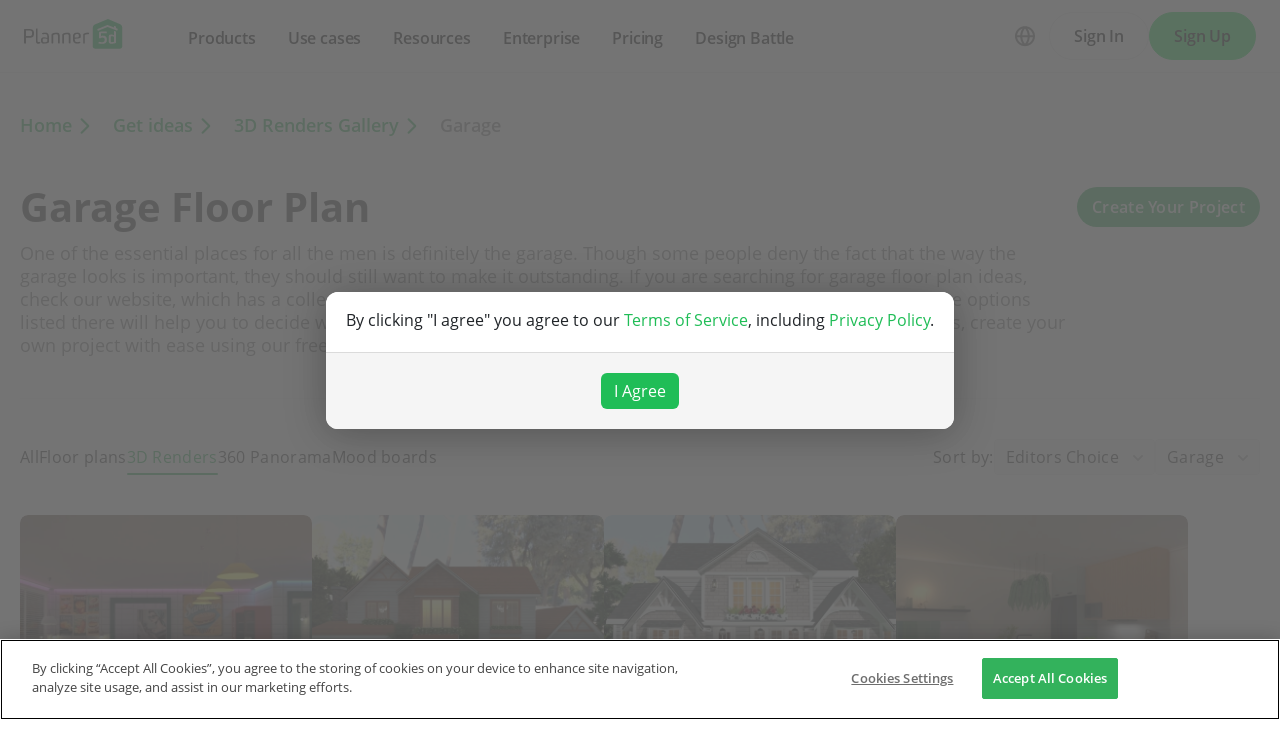

--- FILE ---
content_type: text/html; charset=UTF-8
request_url: https://planner5d.com/gallery/ideas/garage
body_size: 11954
content:
<!DOCTYPE html>
<html lang="en" >
	<head>
		<meta charset="UTF-8">
<meta http-equiv="X-UA-Compatible" content="IE=edge">

	<meta name="viewport" content="width=device-width, initial-scale=1">

<meta name="format-detection" content="telephone=no">
<meta name="format-detection" content="address=no">
<meta name="msapplication-TileColor" content="#ffffff">
<meta name="theme-color" content="#ffffff">

<title>Create your dream home now @Planner5d</title>
<meta property="og:title" content="Create your dream home now @Planner5d" />
<meta property="og:description" content="Planner 5D. Free interior design platform and mobile app" />
<meta property="og:type" content="website">
<meta property="og:url" content="https://planner5d.com/gallery/ideas/garage">

<meta name="format-detection" content="telephone=no">
<meta name="format-detection" content="address=no">


<meta name="twitter:card" content="summary">
<meta name="verify-admitad" content="2fcb2ee3bb">

<link rel="canonical" href="https://planner5d.com/gallery/ideas/garage">
			<link rel="alternate" hreflang="x-default" href="https://planner5d.com/gallery/ideas/garage">
	<link rel="alternate" hreflang="en" href="https://planner5d.com/gallery/ideas/garage">
	<link rel="alternate" hreflang="pt" href="https://planner5d.com/pt/gallery/ideas/garagem">
	<link rel="alternate" hreflang="es" href="https://planner5d.com/es/gallery/ideas/garaje">
	<link rel="alternate" hreflang="fr" href="https://planner5d.com/fr/gallery/ideas/garage">
	<link rel="alternate" hreflang="it" href="https://planner5d.com/it/gallery/ideas/garage">
	<link rel="alternate" hreflang="pl" href="https://planner5d.com/pl/gallery/ideas/garaz">
	<link rel="alternate" hreflang="lt" href="https://planner5d.com/lt/gallery/ideas/garazas">
	<link rel="alternate" hreflang="de" href="https://planner5d.com/de/gallery/ideas/garage">
	<link rel="alternate" hreflang="zh" href="https://planner5d.com/zh_hans/gallery/ideas/che-ku">
	<link rel="alternate" hreflang="sv" href="https://planner5d.com/sv/gallery/ideas/garage">
	<link rel="alternate" hreflang="ru" href="https://planner5d.com/ru/gallery/ideas/garaz">

<link rel="shortcut icon" href="/favicon.ico?v=6.327.2" type="image/x-icon">
	<link href="https://static.planner5d.com/assets/css/core.css?ux=6.327.2" rel="stylesheet">
	<link href="https://static.planner5d.com/assets/css/modals.css?ux=6.327.2" rel="stylesheet">
			<link rel="stylesheet" href="https://static.planner5d.com/assets/css/authorization.css?ux=6.327.2">
	
	<script  nonce="6f4040f3795b49ca7d3183fde9ead2b8"  src="https://static.planner5d.com/web/js/6.327.2/6/fastboot.js"></script>
<script  nonce="6f4040f3795b49ca7d3183fde9ead2b8" >fastboot(0, '-', false, false, false,false, true, '3616f7ea-1487-4ee0-924a-378542f4542d', 'false', '6f4040f3795b49ca7d3183fde9ead2b8', 'web', 'prod')</script>
<script  nonce="6f4040f3795b49ca7d3183fde9ead2b8"  src="https://static.planner5d.com/web/js/6.327.2/6/vendors/jquery-3.6.0.min.js"></script>
<script  nonce="6f4040f3795b49ca7d3183fde9ead2b8"  src="https://static.planner5d.com/web/js/6.327.2/6/vendors/popper.min.js"></script>
<script  nonce="6f4040f3795b49ca7d3183fde9ead2b8"  src="https://static.planner5d.com/web/js/6.327.2/6/vendors/tippy.min.js"></script>
<script  nonce="6f4040f3795b49ca7d3183fde9ead2b8"  src="https://static.planner5d.com/web/js/6.327.2/build/old.js"></script>
<script  nonce="6f4040f3795b49ca7d3183fde9ead2b8"  src="https://static.planner5d.com/web/js/6.327.2/build/app.js" type="module"></script>
<script type="module"  nonce="6f4040f3795b49ca7d3183fde9ead2b8" >
	const user = window.P5D.getContext().getUser()
	window.P5D.nonce = '6f4040f3795b49ca7d3183fde9ead2b8'
	window.P5D.bootstrap('6.327.2', '777', it => it.language('en')
				.user(0, null, '-', 'US', user.isAuthorized(), user.isPaid(), 0, user.paidInteriorDesign, user.paidHomePlans, false, false, false, false, '', 'https://planner5d.com/s/user/icon/1.png', 0)
				.googleOneTap('188179007127-dngq0kal33n7bd8pprgrg637snfa0mfk.apps.googleusercontent.com')
				.embeddedCallReceiver('web', ["https:\/\/planner5d.com","https:\/\/planner5d.pro","https:\/\/beta.planner5d.pro","https:\/\/dev.planner5d.pro:4000","https:\/\/tool.planner5d.com"])
				.supportWidget('cgehqyie', '')
				.analytics(
			true, "", "",
			0, "6884e2ad-65cb-0b62-b40a-c195b892d2e5",
			"60bc0e7f65acae83ad83", "34024b3b31dfe8e1838f",
			"GTM-K8563DV","G-61SD1N9JH1",
			'381617732764221', true, false,
			'9068a9877b443411b102fe588fbd1638', 'web',
			 null 		)
		.recaptcha('6Ldovm4UAAAAAKHQTj8nlMkV1Dzcj9Jyq-1GRCQu', '6LfuHqscAAAAAGP41r6itGF2Cj7TBCRJUUw2gS5h')
			);
	</script>
<script type="speculationrules"  nonce="6f4040f3795b49ca7d3183fde9ead2b8" >
	{
		"prefetch": [
			{
				"source": "list",
				"urls": ["/dashboard","https://support.planner5d.com","/blog"],
				"eagerness": "conservative"
			},
			{
				"source": "list",
				"urls": ["/ai","/interior-design-courses","/editor","/pricing","/business","/education","/partners"],
				"eagerness": "moderate"
			},
						  {"source": "list", "urls": ["/auth/email"], "eagerness": "eager"},
						{"source": "document", "where": { "href_matches": ["/use/*","/blog/*"] }, "eagerness": "moderate"}
		],
		"prerender": []
	}
</script>

			<link rel="stylesheet" href="https://static.planner5d.com/assets/css/gallery.css?ux=6.327.2">
	<link rel="stylesheet" href="/s/v2/cssgram.min.css?v=6.327.2">
			</head>
	<body >
	<header id="header-main" class="header-main " data-menu="false"
	data-float="false">
	<div class="header-main-container">
		<div id="header-main-burger" class="header-burger-icon" data-target="#header-menu" tabindex="0">
			<svg>
				<use xlink:href="https://planner5d.com/assets/sprite/tool.svg#ui--header-main-burger"></use>
			</svg>
		</div>
		<a class="header-main-logo" href="https://planner5d.com">
			<svg>
				<use xlink:href="https://planner5d.com/assets/sprite/main.svg#ui--p5d-logo"></use>
			</svg>
		</a>
		
		<div class="header-main-sidebar" id="header-main-menu">
			<div class="header-main-sidebar-modal"></div>
			<div>
				<nav role="menu">
															
																			<div class="header-main-link header-main-dropdown-item">
					<b role="menuitem" tabindex="0">Products</b>
							<div class="header-main-dropdown-wrapper header-main-nav-submenu column-2">
				<div class="header-main-dropdown header-main-nav-submenu-container">
					<div class="submenu-header">
						<button class="back">
							<svg>
								<use xlink:href="https://planner5d.com/assets/sprite/tool.svg#ui--header-back"></use>
							</svg>
						</button>
						Products
					</div>
					<div role="group" class="submenu-block">
													<div>
																											<b role="menuitem" tabindex="1">Products</b>
																																		<a href="/editor"
										class=" "
									>Interior Design Software</a>
																	<a href="/pro"
										class="is-new "
									>Planner 5D Pro</a>
																	<a href="/use/ai-interior-design"
										class=" "
									>AI Interior Design Tools</a>
																	<a href="/pro/moodboards"
										class=" "
									>Mood Boards</a>
																	<a href="/pro/360walkthrough"
										class=" "
									>360 Walkthrough</a>
																	<a href="/ai"
										class=" "
									>AI Floor Plan Converter</a>
																	<a href="/experts"
										class=" "
									>Hire a Designer</a>
																	<a href="/pro/import-3d-models"
										class=" "
									>Import 3D Models</a>
															</div>
													<div>
																											<b role="menuitem" tabindex="1">Platforms</b>
																																		<a href="/mobile/ios"
										class=" "
									>iOS</a>
																	<a href="/mobile/android"
										class=" "
									>Android</a>
																	<a href="/promo/windows"
										class=" "
									>Windows</a>
																	<a href="/promo/macos"
										class=" "
									>macOS</a>
																	<a href="/applevisionpro"
										class=" "
									>VisionOS</a>
															</div>
											</div>
				</div>
			</div>
			</div>

														<div class="header-main-link header-main-dropdown-item">
					<b role="menuitem" tabindex="0">Use cases</b>
							<div class="header-main-dropdown-wrapper header-main-nav-submenu column-4">
				<div class="header-main-dropdown header-main-nav-submenu-container">
					<div class="submenu-header">
						<button class="back">
							<svg>
								<use xlink:href="https://planner5d.com/assets/sprite/tool.svg#ui--header-back"></use>
							</svg>
						</button>
						Use cases
					</div>
					<div role="group" class="submenu-block">
													<div>
																											<b role="menuitem" tabindex="1">House</b>
																																		<a href="/use/home-design-software"
										class=" "
									>Home Design</a>
																	<a href="/use/home-remodeling-software"
										class=" "
									>Home Remodeling</a>
															</div>
													<div>
																											<b role="menuitem" tabindex="1">Floor plan</b>
																																		<a href="/use/free-floor-plan-creator"
										class=" "
									>Floor Plan Creator</a>
																	<a href="/use/2d-floor-plan"
										class=" "
									>2D Floor Plan</a>
																	<a href="/use/3D-floor-plan"
										class=" "
									>3D Floor Plan</a>
																	<a href="/use/real-estate-floor-plan"
										class=" "
									>Real Estate Floor Plan</a>
															</div>
													<div>
																											<b role="menuitem" tabindex="1">Kitchen</b>
																																		<a href="/use/kitchen-planner-tool"
										class=" "
									>Kitchen Planner</a>
																	<a href="/use/kitchen-remodeling"
										class=" "
									>Kitchen Remodeling</a>
															</div>
													<div>
																											<b role="menuitem" tabindex="1">Bathroom</b>
																																		<a href="/use/bathroom-planner-tool"
										class=" "
									>Bathroom Planner</a>
																	<a href="/use/bathroom-remodeling-tool"
										class=" "
									>Bathroom Remodeling</a>
															</div>
													<div>
																											<b role="menuitem" tabindex="1">Room</b>
																																		<a href="/use/room-planner-tool"
										class=" "
									>Room Planner</a>
																	<a href="/use/ai-room-design"
										class=" "
									>AI Room Design</a>
																	<a href="/use/kids-room-layout"
										class=" "
									>Kids Room Layout</a>
															</div>
													<div>
																											<b role="menuitem" tabindex="1">Exterior</b>
																																		<a href="/use/landscape-design-software"
										class=" "
									>Landscape Design Software</a>
																	<a href="/use/deck-design"
										class=" "
									>Deck Design</a>
																	<a href="/use/garden-planner"
										class=" "
									>Garden Planner</a>
																	<a href="/use/garage-plans"
										class=" "
									>Garage Planner</a>
															</div>
													<div>
																											<b role="menuitem" tabindex="1">Architecture</b>
																																		<a href="/use/architecture-design-software"
										class=" "
									>Architecture Design Software</a>
																	<a href="/use/blueprint-maker"
										class=" "
									>Blueprint Maker</a>
															</div>
													<div>
																											<b role="menuitem" tabindex="1">Office</b>
																																		<a href="/use/office-design"
										class=" "
									>Office Planner</a>
																	<a href="/use/home-office-design"
										class=" "
									>Home Office Design</a>
																	<a href="/use"
										class=" general-link"
									>See all solutions</a>
															</div>
											</div>
				</div>
			</div>
			</div>

														<div class="header-main-link header-main-dropdown-item">
					<b role="menuitem" tabindex="0">Resources</b>
							<div class="header-main-dropdown-wrapper header-main-nav-submenu column-2">
				<div class="header-main-dropdown header-main-nav-submenu-container">
					<div class="submenu-header">
						<button class="back">
							<svg>
								<use xlink:href="https://planner5d.com/assets/sprite/tool.svg#ui--header-back"></use>
							</svg>
						</button>
						Resources
					</div>
					<div role="group" class="submenu-block">
													<div>
																											<b role="menuitem" tabindex="1">Learn</b>
																																		<a href="/interior-design-courses"
										class=" "
									>Online Interior Design School</a>
																	<a href="/blog"
										class=" "
									>Interior Design Blog</a>
																	<a href="/contests"
										class=" "
									>Design Battle</a>
																	<a href="https://support.planner5d.com/"
										class=" "
									>Help Center</a>
															</div>
													<div>
																											<b role="menuitem" tabindex="1">Explore</b>
																																		<a href="/experts"
										class=" "
									>Hire an Interior Designer</a>
																	<a href="/gallery#top-designers"
										class=" "
									>Top Interior Designers</a>
																	<a href="/gallery/floorplans"
										class=" "
									>Floor Plans Gallery</a>
																	<a href="https://shop.planner5d.com/"
										class=" "
									>Furniture Shop</a>
																	<a href="/repairestimator"
										class=" "
									>Home Repair Estimator</a>
																	<a href="/homeplans"
										class=" "
									>Home Plans</a>
															</div>
											</div>
				</div>
			</div>
			</div>

																
											<div class="header-main-item-group-wrapper">
							<div class="header-main-item-group-icon"></div>
							<div class="header-main-item-group">
								<div class="header-main-item-group-container">
																				<div class="header-main-link header-main-dropdown-item">
					<b role="menuitem" tabindex="0">Enterprise</b>
							<div class="header-main-dropdown-wrapper header-main-nav-submenu column-1">
				<div class="header-main-dropdown header-main-nav-submenu-container">
					<div class="submenu-header">
						<button class="back">
							<svg>
								<use xlink:href="https://planner5d.com/assets/sprite/tool.svg#ui--header-back"></use>
							</svg>
						</button>
						Enterprise
					</div>
					<div role="group" class="submenu-block">
													<div>
																									<a href="/business"
										class=" "
									>Enterprise Solutions</a>
																	<a href="/education"
										class=" "
									>Solutions for Schools</a>
																	<a href="/partners"
										class=" "
									>Partner Program</a>
															</div>
											</div>
				</div>
			</div>
			</div>

																				<div class="header-main-link header-main-dropdown-item">
					<a role="menuitem" tabindex="0" href="/pricing">Pricing</a>
					</div>

																				<div class="header-main-link header-main-dropdown-item">
					<a role="menuitem" tabindex="0" href="/contests">Design Battle</a>
					</div>

																	</div>
							</div>
						</div>
									</nav>
				
				<div class="header-main-link header-main-lang-block header-main-dropdown-item">
					<b tabindex="0">Language</b>
					<div class="header-main-dropdown-wrapper header-main-nav-submenu">
						<div class="header-main-dropdown header-main-nav-submenu-container">
							<div class="submenu-header">
								<button class="back" tabindex="0">
									<svg>
										<use xlink:href="https://planner5d.com/assets/sprite/tool.svg#ui--header-back"></use>
									</svg>
								</button>
								Language
							</div>
							<div class="submenu-block">
								<div>
										<a lang="en" href="https://planner5d.com/gallery/ideas/garage" data-analytics="language_changed"
		data-analytics-params={&quot;from&quot;:&quot;en&quot;,&quot;to&quot;:&quot;en&quot;,&quot;method&quot;:&quot;dropdown&quot;}
	>English</a>
	<a lang="pt" href="https://planner5d.com/pt/gallery/ideas/garagem" data-analytics="language_changed"
		data-analytics-params={&quot;from&quot;:&quot;en&quot;,&quot;to&quot;:&quot;pt&quot;,&quot;method&quot;:&quot;dropdown&quot;}
	>Português</a>
	<a lang="es" href="https://planner5d.com/es/gallery/ideas/garaje" data-analytics="language_changed"
		data-analytics-params={&quot;from&quot;:&quot;en&quot;,&quot;to&quot;:&quot;es&quot;,&quot;method&quot;:&quot;dropdown&quot;}
	>Español</a>
	<a lang="fr" href="https://planner5d.com/fr/gallery/ideas/garage" data-analytics="language_changed"
		data-analytics-params={&quot;from&quot;:&quot;en&quot;,&quot;to&quot;:&quot;fr&quot;,&quot;method&quot;:&quot;dropdown&quot;}
	>Français</a>
	<a lang="it" href="https://planner5d.com/it/gallery/ideas/garage" data-analytics="language_changed"
		data-analytics-params={&quot;from&quot;:&quot;en&quot;,&quot;to&quot;:&quot;it&quot;,&quot;method&quot;:&quot;dropdown&quot;}
	>Italiano</a>
	<a lang="pl" href="https://planner5d.com/pl/gallery/ideas/garaz" data-analytics="language_changed"
		data-analytics-params={&quot;from&quot;:&quot;en&quot;,&quot;to&quot;:&quot;pl&quot;,&quot;method&quot;:&quot;dropdown&quot;}
	>Polski</a>
	<a lang="lt" href="https://planner5d.com/lt/gallery/ideas/garazas" data-analytics="language_changed"
		data-analytics-params={&quot;from&quot;:&quot;en&quot;,&quot;to&quot;:&quot;lt&quot;,&quot;method&quot;:&quot;dropdown&quot;}
	>Lietuviškai</a>
	<a lang="de" href="https://planner5d.com/de/gallery/ideas/garage" data-analytics="language_changed"
		data-analytics-params={&quot;from&quot;:&quot;en&quot;,&quot;to&quot;:&quot;de&quot;,&quot;method&quot;:&quot;dropdown&quot;}
	>Deutsch</a>
	<a lang="zh_hans" href="https://planner5d.com/zh_hans/gallery/ideas/che-ku" data-analytics="language_changed"
		data-analytics-params={&quot;from&quot;:&quot;en&quot;,&quot;to&quot;:&quot;zh_hans&quot;,&quot;method&quot;:&quot;dropdown&quot;}
	>中国</a>
	<a lang="sv" href="https://planner5d.com/sv/gallery/ideas/garage" data-analytics="language_changed"
		data-analytics-params={&quot;from&quot;:&quot;en&quot;,&quot;to&quot;:&quot;sv&quot;,&quot;method&quot;:&quot;dropdown&quot;}
	>Sverige</a>
	<a lang="ru" href="https://planner5d.com/ru/gallery/ideas/garaz" data-analytics="language_changed"
		data-analytics-params={&quot;from&quot;:&quot;en&quot;,&quot;to&quot;:&quot;ru&quot;,&quot;method&quot;:&quot;dropdown&quot;}
	>Русский</a>

								</div>
							</div>
						</div>
					</div>
				</div>
				
				<div class="header-main-app-block">
					<b>Download Planner 5D App</b>
					Get started with the app to boost your experience and unlock all the mobile features
					<div class="header-app-badges">
						<a class="badge-googleplay" href="/go?from=mainPage&amp;to=https%3A%2F%2Fplay.google.com%2Fstore%2Fapps%2Fdetails%3Fid%3Dcom.planner5d.planner5d" target="_blank"></a>
						<a class="badge-appstore" href="/go?from=mainPage&amp;to=https%3A%2F%2Fapps.apple.com%2Fapp%2Fapple-store%2Fid1310584536%3Fpt%3D2019088%26ct%3Dweb%26mt%3D8" target="_blank"></a>
					</div>
				</div>
			</div>
		</div>
		
		<div class="header-main-controls">
						<div class="header-main-lang-selector header-main-dropdown-item dropdown-icon">
				<div class="header-main-lang-icon" tabindex="0"></div>
				<div class="header-main-dropdown-wrapper">
					<div class="header-main-dropdown">
							<a lang="en" href="https://planner5d.com/gallery/ideas/garage" data-analytics="language_changed"
		data-analytics-params={&quot;from&quot;:&quot;en&quot;,&quot;to&quot;:&quot;en&quot;,&quot;method&quot;:&quot;dropdown&quot;}
	>English</a>
	<a lang="pt" href="https://planner5d.com/pt/gallery/ideas/garagem" data-analytics="language_changed"
		data-analytics-params={&quot;from&quot;:&quot;en&quot;,&quot;to&quot;:&quot;pt&quot;,&quot;method&quot;:&quot;dropdown&quot;}
	>Português</a>
	<a lang="es" href="https://planner5d.com/es/gallery/ideas/garaje" data-analytics="language_changed"
		data-analytics-params={&quot;from&quot;:&quot;en&quot;,&quot;to&quot;:&quot;es&quot;,&quot;method&quot;:&quot;dropdown&quot;}
	>Español</a>
	<a lang="fr" href="https://planner5d.com/fr/gallery/ideas/garage" data-analytics="language_changed"
		data-analytics-params={&quot;from&quot;:&quot;en&quot;,&quot;to&quot;:&quot;fr&quot;,&quot;method&quot;:&quot;dropdown&quot;}
	>Français</a>
	<a lang="it" href="https://planner5d.com/it/gallery/ideas/garage" data-analytics="language_changed"
		data-analytics-params={&quot;from&quot;:&quot;en&quot;,&quot;to&quot;:&quot;it&quot;,&quot;method&quot;:&quot;dropdown&quot;}
	>Italiano</a>
	<a lang="pl" href="https://planner5d.com/pl/gallery/ideas/garaz" data-analytics="language_changed"
		data-analytics-params={&quot;from&quot;:&quot;en&quot;,&quot;to&quot;:&quot;pl&quot;,&quot;method&quot;:&quot;dropdown&quot;}
	>Polski</a>
	<a lang="lt" href="https://planner5d.com/lt/gallery/ideas/garazas" data-analytics="language_changed"
		data-analytics-params={&quot;from&quot;:&quot;en&quot;,&quot;to&quot;:&quot;lt&quot;,&quot;method&quot;:&quot;dropdown&quot;}
	>Lietuviškai</a>
	<a lang="de" href="https://planner5d.com/de/gallery/ideas/garage" data-analytics="language_changed"
		data-analytics-params={&quot;from&quot;:&quot;en&quot;,&quot;to&quot;:&quot;de&quot;,&quot;method&quot;:&quot;dropdown&quot;}
	>Deutsch</a>
	<a lang="zh_hans" href="https://planner5d.com/zh_hans/gallery/ideas/che-ku" data-analytics="language_changed"
		data-analytics-params={&quot;from&quot;:&quot;en&quot;,&quot;to&quot;:&quot;zh_hans&quot;,&quot;method&quot;:&quot;dropdown&quot;}
	>中国</a>
	<a lang="sv" href="https://planner5d.com/sv/gallery/ideas/garage" data-analytics="language_changed"
		data-analytics-params={&quot;from&quot;:&quot;en&quot;,&quot;to&quot;:&quot;sv&quot;,&quot;method&quot;:&quot;dropdown&quot;}
	>Sverige</a>
	<a lang="ru" href="https://planner5d.com/ru/gallery/ideas/garaz" data-analytics="language_changed"
		data-analytics-params={&quot;from&quot;:&quot;en&quot;,&quot;to&quot;:&quot;ru&quot;,&quot;method&quot;:&quot;dropdown&quot;}
	>Русский</a>

					</div>
				</div>
			</div>
			
						
							<button class="button button-bordered" data-sign-in
					data-analytics-button-placement="header">Sign In</button>
				<button class="button button-primary" data-sign-up
					data-analytics-button-placement="header">Sign Up</button>
				<button class="button button-bordered get-started-button" data-sign-up-slider
					data-analytics-button-placement="header">
					Get started
				</button>
					</div>
	</div>
</header>

<script  nonce="6f4040f3795b49ca7d3183fde9ead2b8" >
	P5D.getContext().addOnLoadedListener(context => {
		context.getHeaderMain()
	})
</script>
	
			<div class="breadcrumbs">
		<a href="/">Home</a>
		<a href="https://planner5d.com/gallery">Get ideas</a>
					<a href="https://planner5d.com/gallery/ideas?sort=editorschoice">3D Renders Gallery</a>
			<span>Garage</span>
			</div>
		<main class="gallery-subpage" id="gallery">
			<section class="gallery-hero">
			<div>
				<h1>Garage Floor Plan</h1>
				<p>One of the essential places for all the men is definitely the garage. Though some people deny the fact that the way the garage looks is important, they should still want to make it outstanding. If you are searching for garage floor plan ideas, check our website, which has a collection of offers and suggestions and will be suitable for you in this case. The options listed there will help you to decide what your garage should look like. Moreover, if you can’t find any good ideas, create your own project with ease using our free Planner 5D.</p>
			</div>
			
			<a href="https://planner5d.com/e"
			   data-btn="create-project"			>Create Your Project</a>
		</section>
		
		<div class="gallery-filters">
			<div class="gallery-types">
									<a class="" data-value="all">All</a>
									<a class="" data-value="floorplans">Floor plans</a>
									<a class="is-active" data-value="ideas">3D Renders</a>
									<a class="" data-value="panorama">360 Panorama</a>
									<a class="" data-value="moodboards">Mood boards</a>
							</div>
			<div class="gallery-filter-choice">
				<span>Sort by:</span>
				<div class="sort-filter">
					<button>Editors Choice</button>
					<div>
													<a class="active " data-value="editorschoice">
								Editors Choice
							</a>
													<a class=" " data-value="new">
								New
							</a>
													<a class=" " data-value="trendy">
								Trendy
							</a>
													<a class=" " data-value="popular">
								Popular
							</a>
													<a class=" g-design-battle" data-value="designbattle">
								Design Battle
							</a>
											</div>
				</div>
				<div class="category-filter">
					<button data-ig="9" data-default-value="tag_9">Garage</button>
					<div>
						<a data-category="" class="" data-value="">Latest</a>
													<a class="" data-value="apartment">Apartment</a>
													<a class="" data-value="house">House</a>
													<a class="" data-value="terrace">Terrace</a>
													<a class="" data-value="furniture">Furniture</a>
													<a class="" data-value="decor">Decor</a>
													<a class="" data-value="diy">DIY</a>
													<a class="" data-value="bathroom">Bathroom</a>
													<a class="" data-value="bedroom">Bedroom</a>
													<a class="" data-value="living-room">Living Room</a>
													<a class="active" data-value="garage">Garage</a>
													<a class="" data-value="kitchen">Kitchen</a>
													<a class="" data-value="outdoor">Outdoor</a>
													<a class="" data-value="kids-room">Kids Room</a>
													<a class="" data-value="office">Office</a>
													<a class="" data-value="lighting">Lighting</a>
													<a class="" data-value="renovation">Renovation</a>
													<a class="" data-value="landscape">Landscape</a>
													<a class="" data-value="household">Household</a>
													<a class="" data-value="cafe">Cafe</a>
													<a class="" data-value="dining-room">Dining Room</a>
													<a class="" data-value="architecture">Architecture</a>
													<a class="" data-value="storage">Storage</a>
													<a class="" data-value="studio">Studio</a>
													<a class="" data-value="entryway">Entryway</a>
													<a class="" data-value="favorites">Favorites</a>
											</div>
				</div>
			</div>
		</div>
		
	<div id="grid">
			<div class="gallery-list skeleton-preview">
							<div class="gallery-item"  data-render-type="regular" >
	<div>
		<a href="https://planner5d.com/gallery/ideas/KC2XF/photos-bathroom-garage-lighting-renovation-decor-ideas"
		   data-onclick="P5D.getContext().getGalleryAnalytics().sendOpenEvent('7cd80a76870a6ca9b421d6bdd60e9a85', 'hd')"
		   class="">
			<img loading="lazy" src="https://storage.planner5d.com/s.600/7cd80a76870a6ca9b421d6bdd60e9a85_6.webp?v=1760418086" alt="photos bathroom garage lighting renovation decor ideas" height="214" width="292">
		</a>
		<div>
			<h3>
				<a href="https://planner5d.com/gallery/ideas/KC2XF/photos-bathroom-garage-lighting-renovation-decor-ideas">
					vintage dinner place				</a>
			</h3>
							<a class=""
				   data-onclick="
				   P5D.getContext().galleryShare().toggleLike(this, '/gallery/ideas/', 30097656, 'render', 'hd');
				   P5D.getContext().getGalleryAnalytics().sendFavoriteEvent('7cd80a76870a6ca9b421d6bdd60e9a85');
					"
				>
				</a>
					</div>
	</div>
	<div>
					<a href="https://planner5d.com/profile/id5331197" class="">
				<img loading="lazy" src="https://storage.planner5d.com/ud/c9eeb68a7bb5be1e9455fa0ae0d8ac5a.jpg?v=946684801" alt="" height="28" width="28">
				elyz09
			</a>
			<span>0</span>
			<span id="render_likes_30097656">13</span>
			<span>0</span>
			</div>
</div>
							<div class="gallery-item"  data-render-type="regular" >
	<div>
		<a href="https://planner5d.com/gallery/ideas/J4ABT/photos-house-terrace-garage-landscape-household-ideas"
		   data-onclick="P5D.getContext().getGalleryAnalytics().sendOpenEvent('e8f2a34a0dbf160e6f131bd44e22b00d', 'full_hd')"
		   class="">
			<img loading="lazy" src="https://storage.planner5d.com/s.600/e8f2a34a0dbf160e6f131bd44e22b00d_1.webp?v=1758299311" alt="photos house terrace garage landscape household ideas" height="214" width="292">
		</a>
		<div>
			<h3>
				<a href="https://planner5d.com/gallery/ideas/J4ABT/photos-house-terrace-garage-landscape-household-ideas">
					Refugio en la sombra				</a>
			</h3>
							<a class=""
				   data-onclick="
				   P5D.getContext().galleryShare().toggleLike(this, '/gallery/ideas/', 28922532, 'render', 'full_hd');
				   P5D.getContext().getGalleryAnalytics().sendFavoriteEvent('e8f2a34a0dbf160e6f131bd44e22b00d');
					"
				>
				</a>
					</div>
	</div>
	<div>
					<a href="https://planner5d.com/profile/id1633073" class="hire">
				<img loading="lazy" src="https://storage.planner5d.com/ud/9dbf9a616ec5f38ad178c4dff4d21660.jpg?v=946684801" alt="" height="28" width="28">
				MariaCris
			</a>
			<span>0</span>
			<span id="render_likes_28922532">6</span>
			<span>0</span>
			</div>
</div>
							<div class="gallery-item"  data-render-type="regular" >
	<div>
		<a href="https://planner5d.com/gallery/ideas/J4R5Y/photos-house-terrace-garage-landscape-household-ideas"
		   data-onclick="P5D.getContext().getGalleryAnalytics().sendOpenEvent('6353b2a8d39f93efe109949bffe47b21', 'full_hd')"
		   class="">
			<img loading="lazy" src="https://storage.planner5d.com/s.600/6353b2a8d39f93efe109949bffe47b21_1.webp?v=1758299251" alt="photos house terrace garage landscape household ideas" height="214" width="292">
		</a>
		<div>
			<h3>
				<a href="https://planner5d.com/gallery/ideas/J4R5Y/photos-house-terrace-garage-landscape-household-ideas">
					Hogar de ensueño				</a>
			</h3>
							<a class=""
				   data-onclick="
				   P5D.getContext().galleryShare().toggleLike(this, '/gallery/ideas/', 28904040, 'render', 'full_hd');
				   P5D.getContext().getGalleryAnalytics().sendFavoriteEvent('6353b2a8d39f93efe109949bffe47b21');
					"
				>
				</a>
					</div>
	</div>
	<div>
					<a href="https://planner5d.com/profile/id1633073" class="hire">
				<img loading="lazy" src="https://storage.planner5d.com/ud/9dbf9a616ec5f38ad178c4dff4d21660.jpg?v=946684801" alt="" height="28" width="28">
				MariaCris
			</a>
			<span>0</span>
			<span id="render_likes_28904040">8</span>
			<span>0</span>
			</div>
</div>
							<div class="gallery-item"  data-render-type="regular" >
	<div>
		<a href="https://planner5d.com/gallery/ideas/JAX6Y/photos-house-living-room-garage-kitchen-ideas"
		   data-onclick="P5D.getContext().getGalleryAnalytics().sendOpenEvent('0af8d1dbd49559b7d9611cacd05c8693', 'quad_hd')"
		   class="">
			<img loading="lazy" src="https://storage.planner5d.com/s.600/0af8d1dbd49559b7d9611cacd05c8693_13.webp?v=1755429214" alt="photos house living room garage kitchen ideas" height="214" width="292">
		</a>
		<div>
			<h3>
				<a href="https://planner5d.com/gallery/ideas/JAX6Y/photos-house-living-room-garage-kitchen-ideas">
					Green Haven 45				</a>
			</h3>
							<a class=""
				   data-onclick="
				   P5D.getContext().galleryShare().toggleLike(this, '/gallery/ideas/', 28974408, 'render', 'quad_hd');
				   P5D.getContext().getGalleryAnalytics().sendFavoriteEvent('0af8d1dbd49559b7d9611cacd05c8693');
					"
				>
				</a>
					</div>
	</div>
	<div>
					<a href="https://planner5d.com/profile/id1777900" class="hire">
				<img loading="lazy" src="https://storage.planner5d.com/ud/c1ea31d8542478ad80ef8cb1625c2734.jpg?v=946684801" alt="" height="28" width="28">
				Lucija Marko
			</a>
			<span>0</span>
			<span id="render_likes_28974408">23</span>
			<span>0</span>
			</div>
</div>
							<div class="gallery-item"  data-render-type="regular" >
	<div>
		<a href="https://planner5d.com/gallery/ideas/JAXYK/photos-house-living-room-garage-kitchen-ideas"
		   data-onclick="P5D.getContext().getGalleryAnalytics().sendOpenEvent('0af8d1dbd49559b7d9611cacd05c8693', 'quad_hd')"
		   class="">
			<img loading="lazy" src="https://storage.planner5d.com/s.600/0af8d1dbd49559b7d9611cacd05c8693_8.webp?v=1755429184" alt="photos house living room garage kitchen ideas" height="214" width="292">
		</a>
		<div>
			<h3>
				<a href="https://planner5d.com/gallery/ideas/JAXYK/photos-house-living-room-garage-kitchen-ideas">
					Green Haven 45				</a>
			</h3>
							<a class=""
				   data-onclick="
				   P5D.getContext().galleryShare().toggleLike(this, '/gallery/ideas/', 28974364, 'render', 'quad_hd');
				   P5D.getContext().getGalleryAnalytics().sendFavoriteEvent('0af8d1dbd49559b7d9611cacd05c8693');
					"
				>
				</a>
					</div>
	</div>
	<div>
					<a href="https://planner5d.com/profile/id1777900" class="hire">
				<img loading="lazy" src="https://storage.planner5d.com/ud/c1ea31d8542478ad80ef8cb1625c2734.jpg?v=946684801" alt="" height="28" width="28">
				Lucija Marko
			</a>
			<span>0</span>
			<span id="render_likes_28974364">10</span>
			<span>0</span>
			</div>
</div>
							<div class="gallery-item"  data-render-type="regular" >
	<div>
		<a href="https://planner5d.com/gallery/ideas/J8JB8/photos-garage-bathroom-kitchen-entryway-decor-ideas"
		   data-onclick="P5D.getContext().getGalleryAnalytics().sendOpenEvent('054c8aa0e6114c4ab53fbbc24a307c4f', 'hd')"
		   class="">
			<img loading="lazy" src="https://storage.planner5d.com/s.600/054c8aa0e6114c4ab53fbbc24a307c4f_3.webp?v=1754693243" alt="photos garage bathroom kitchen entryway decor ideas" height="214" width="292">
		</a>
		<div>
			<h3>
				<a href="https://planner5d.com/gallery/ideas/J8JB8/photos-garage-bathroom-kitchen-entryway-decor-ideas">
					cabin				</a>
			</h3>
							<a class=""
				   data-onclick="
				   P5D.getContext().galleryShare().toggleLike(this, '/gallery/ideas/', 28733100, 'render', 'hd');
				   P5D.getContext().getGalleryAnalytics().sendFavoriteEvent('054c8aa0e6114c4ab53fbbc24a307c4f');
					"
				>
				</a>
					</div>
	</div>
	<div>
					<a href="https://planner5d.com/profile/id176169380" class="">
				<img loading="lazy" src="https://planner5d.com/s/user/icon/17.png" alt="" height="28" width="28">
				Gina
			</a>
			<span>0</span>
			<span id="render_likes_28733100">10</span>
			<span>0</span>
			</div>
</div>
							<div class="gallery-item"  data-render-type="regular" >
	<div>
		<a href="https://planner5d.com/gallery/ideas/J2PTP/photos-bathroom-garage-kitchen-decor-diy-ideas"
		   data-onclick="P5D.getContext().getGalleryAnalytics().sendOpenEvent('b3c2af3723daeacae670899003e520a1', 'hd')"
		   class="">
			<img loading="lazy" src="https://storage.planner5d.com/s.600/b3c2af3723daeacae670899003e520a1_3.webp?v=1754692835" alt="photos bathroom garage kitchen decor diy ideas" height="214" width="292">
		</a>
		<div>
			<h3>
				<a href="https://planner5d.com/gallery/ideas/J2PTP/photos-bathroom-garage-kitchen-decor-diy-ideas">
					Farmhouse Kitchen				</a>
			</h3>
							<a class=""
				   data-onclick="
				   P5D.getContext().galleryShare().toggleLike(this, '/gallery/ideas/', 28835968, 'render', 'hd');
				   P5D.getContext().getGalleryAnalytics().sendFavoriteEvent('b3c2af3723daeacae670899003e520a1');
					"
				>
				</a>
					</div>
	</div>
	<div>
					<a href="https://planner5d.com/profile/id176169380" class="">
				<img loading="lazy" src="https://planner5d.com/s/user/icon/17.png" alt="" height="28" width="28">
				Gina
			</a>
			<span>0</span>
			<span id="render_likes_28835968">11</span>
			<span>0</span>
			</div>
</div>
							<div class="gallery-item"  data-render-type="regular" >
	<div>
		<a href="https://planner5d.com/gallery/ideas/J2PQK/photos-garage-bathroom-kitchen-studio-entryway-ideas"
		   data-onclick="P5D.getContext().getGalleryAnalytics().sendOpenEvent('661e8e82f9c181fae09ad62ee265c6c7', 'hd')"
		   class="">
			<img loading="lazy" src="https://storage.planner5d.com/s.600/661e8e82f9c181fae09ad62ee265c6c7_1.webp?v=1754692113" alt="photos garage bathroom kitchen studio entryway ideas" height="214" width="292">
		</a>
		<div>
			<h3>
				<a href="https://planner5d.com/gallery/ideas/J2PQK/photos-garage-bathroom-kitchen-studio-entryway-ideas">
					Crimson Kitchen				</a>
			</h3>
							<a class=""
				   data-onclick="
				   P5D.getContext().galleryShare().toggleLike(this, '/gallery/ideas/', 28835900, 'render', 'hd');
				   P5D.getContext().getGalleryAnalytics().sendFavoriteEvent('661e8e82f9c181fae09ad62ee265c6c7');
					"
				>
				</a>
					</div>
	</div>
	<div>
					<a href="https://planner5d.com/profile/id176169380" class="">
				<img loading="lazy" src="https://planner5d.com/s/user/icon/17.png" alt="" height="28" width="28">
				Gina
			</a>
			<span>0</span>
			<span id="render_likes_28835900">11</span>
			<span>0</span>
			</div>
</div>
							<div class="gallery-item"  data-render-type="regular" >
	<div>
		<a href="https://planner5d.com/gallery/ideas/J8KWT/photos-garage-bathroom-entryway-ideas"
		   data-onclick="P5D.getContext().getGalleryAnalytics().sendOpenEvent('054c8aa0e6114c4ab53fbbc24a307c4f', 'hd')"
		   class="">
			<img loading="lazy" src="https://storage.planner5d.com/s.600/054c8aa0e6114c4ab53fbbc24a307c4f_8.webp?v=1754691418" alt="photos garage bathroom entryway ideas" height="214" width="292">
		</a>
		<div>
			<h3>
				<a href="https://planner5d.com/gallery/ideas/J8KWT/photos-garage-bathroom-entryway-ideas">
					cabin				</a>
			</h3>
							<a class=""
				   data-onclick="
				   P5D.getContext().galleryShare().toggleLike(this, '/gallery/ideas/', 28733636, 'render', 'hd');
				   P5D.getContext().getGalleryAnalytics().sendFavoriteEvent('054c8aa0e6114c4ab53fbbc24a307c4f');
					"
				>
				</a>
					</div>
	</div>
	<div>
					<a href="https://planner5d.com/profile/id176169380" class="">
				<img loading="lazy" src="https://planner5d.com/s/user/icon/17.png" alt="" height="28" width="28">
				Gina
			</a>
			<span>0</span>
			<span id="render_likes_28733636">14</span>
			<span>0</span>
			</div>
</div>
							<div class="gallery-item"  data-render-type="regular" >
	<div>
		<a href="https://planner5d.com/gallery/ideas/G65H2/photos-kitchen-furniture-garage-storage-house-ideas"
		   data-onclick="P5D.getContext().getGalleryAnalytics().sendOpenEvent('3b20bffa9f93a3781bce2ef9fb140947', 'hd')"
		   class="">
			<img loading="lazy" src="https://storage.planner5d.com/s.600/3b20bffa9f93a3781bce2ef9fb140947_1.webp?v=1745340425" alt="photos kitchen furniture garage storage house ideas" height="214" width="292">
		</a>
		<div>
			<h3>
				<a href="https://planner5d.com/gallery/ideas/G65H2/photos-kitchen-furniture-garage-storage-house-ideas">
					Family house				</a>
			</h3>
							<a class=""
				   data-onclick="
				   P5D.getContext().galleryShare().toggleLike(this, '/gallery/ideas/', 26562384, 'render', 'hd');
				   P5D.getContext().getGalleryAnalytics().sendFavoriteEvent('3b20bffa9f93a3781bce2ef9fb140947');
					"
				>
				</a>
					</div>
	</div>
	<div>
					<a href="https://planner5d.com/profile/id170878032" class="">
				<img loading="lazy" src="https://planner5d.com/s/user/icon/28.png" alt="" height="28" width="28">
				Jamilly Paula
			</a>
			<span>0</span>
			<span id="render_likes_26562384">39</span>
			<span>1</span>
			</div>
</div>
							<div class="gallery-item"  data-render-type="regular" >
	<div>
		<a href="https://planner5d.com/gallery/ideas/GY4MP/photos-garage-outdoor-renovation-cafe-ideas"
		   data-onclick="P5D.getContext().getGalleryAnalytics().sendOpenEvent('08aa6a3a1d4ece5406ab93bfd4c02032', 'full_hd')"
		   class="">
			<img loading="lazy" src="https://storage.planner5d.com/s.600/08aa6a3a1d4ece5406ab93bfd4c02032_6.webp?v=1745225889" alt="photos garage outdoor renovation cafe ideas" height="214" width="292">
		</a>
		<div>
			<h3>
				<a href="https://planner5d.com/gallery/ideas/GY4MP/photos-garage-outdoor-renovation-cafe-ideas">
					CENTRO LUDICO CON PARQUIN				</a>
			</h3>
							<a class=""
				   data-onclick="
				   P5D.getContext().galleryShare().toggleLike(this, '/gallery/ideas/', 26495936, 'render', 'full_hd');
				   P5D.getContext().getGalleryAnalytics().sendFavoriteEvent('08aa6a3a1d4ece5406ab93bfd4c02032');
					"
				>
				</a>
					</div>
	</div>
	<div>
					<a href="https://planner5d.com/profile/id99082579" class="hire">
				<img loading="lazy" src="https://storage.planner5d.com/ud/2596ce4227d1febc179d24d0701024ef.jpg?v=946684801" alt="" height="28" width="28">
				Yolanda Infante Garrido
			</a>
			<span>0</span>
			<span id="render_likes_26495936">6</span>
			<span>0</span>
			</div>
</div>
							<div class="gallery-item"  data-render-type="regular" >
	<div>
		<a href="https://planner5d.com/gallery/ideas/FJ83A/photos-garage-landscape-bathroom-lighting-living-room-ideas"
		   data-onclick="P5D.getContext().getGalleryAnalytics().sendOpenEvent('35e55270b184d116c1f3bc8c0928a6fb', 'hd')"
		   class="">
			<img loading="lazy" src="https://storage.planner5d.com/s.600/35e55270b184d116c1f3bc8c0928a6fb_1.webp?v=1743334858" alt="photos garage landscape bathroom lighting living room ideas" height="214" width="292">
		</a>
		<div>
			<h3>
				<a href="https://planner5d.com/gallery/ideas/FJ83A/photos-garage-landscape-bathroom-lighting-living-room-ideas">
					modern kitchen/diner design				</a>
			</h3>
							<a class=""
				   data-onclick="
				   P5D.getContext().galleryShare().toggleLike(this, '/gallery/ideas/', 26063412, 'render', 'hd');
				   P5D.getContext().getGalleryAnalytics().sendFavoriteEvent('35e55270b184d116c1f3bc8c0928a6fb');
					"
				>
				</a>
					</div>
	</div>
	<div>
					<a href="https://planner5d.com/profile/id162377907" class="">
				<img loading="lazy" src="https://storage.planner5d.com/ud/6e754e56077a7459ae4288a308dca2a3.jpg?v=946684801" alt="" height="28" width="28">
				ļůffƴ Ḍįð İŋţɛřıøŕ Đë§îģɲ 😛
			</a>
			<span>0</span>
			<span id="render_likes_26063412">21</span>
			<span>0</span>
			</div>
</div>
							<div class="gallery-item"  data-render-type="regular" >
	<div>
		<a href="https://planner5d.com/gallery/ideas/C5W65/photos-apartment-terrace-garage-outdoor-household-ideas"
		   data-onclick="P5D.getContext().getGalleryAnalytics().sendOpenEvent('e5c8f71c50e16d8a49287a4acf4cf716', 'full_hd')"
		   class="">
			<img loading="lazy" src="https://storage.planner5d.com/s.600/e5c8f71c50e16d8a49287a4acf4cf716_1.webp?v=1733848225" alt="photos apartment terrace garage outdoor household ideas" height="214" width="292">
		</a>
		<div>
			<h3>
				<a href="https://planner5d.com/gallery/ideas/C5W65/photos-apartment-terrace-garage-outdoor-household-ideas">
					Cantón Norte				</a>
			</h3>
							<a class=""
				   data-onclick="
				   P5D.getContext().galleryShare().toggleLike(this, '/gallery/ideas/', 23697747, 'render', 'full_hd');
				   P5D.getContext().getGalleryAnalytics().sendFavoriteEvent('e5c8f71c50e16d8a49287a4acf4cf716');
					"
				>
				</a>
					</div>
	</div>
	<div>
					<a href="https://planner5d.com/profile/id1633073" class="hire">
				<img loading="lazy" src="https://storage.planner5d.com/ud/9dbf9a616ec5f38ad178c4dff4d21660.jpg?v=946684801" alt="" height="28" width="28">
				MariaCris
			</a>
			<span>0</span>
			<span id="render_likes_23697747">39</span>
			<span>0</span>
			</div>
</div>
							<div class="gallery-item"  data-render-type="regular" >
	<div>
		<a href="https://planner5d.com/gallery/ideas/C6ARJ/photos-terrace-decor-garage-landscape-household-ideas"
		   data-onclick="P5D.getContext().getGalleryAnalytics().sendOpenEvent('0c123821a3c310292c929f82ac6f97b7', '4k')"
		   class="">
			<img loading="lazy" src="https://storage.planner5d.com/s.600/0c123821a3c310292c929f82ac6f97b7_1.webp?v=1732793032" alt="photos terrace decor garage landscape household ideas" height="214" width="292">
		</a>
		<div>
			<h3>
				<a href="https://planner5d.com/gallery/ideas/C6ARJ/photos-terrace-decor-garage-landscape-household-ideas">
					Montealegre				</a>
			</h3>
							<a class=""
				   data-onclick="
				   P5D.getContext().galleryShare().toggleLike(this, '/gallery/ideas/', 23416923, 'render', '4k');
				   P5D.getContext().getGalleryAnalytics().sendFavoriteEvent('0c123821a3c310292c929f82ac6f97b7');
					"
				>
				</a>
					</div>
	</div>
	<div>
					<a href="https://planner5d.com/profile/id1633073" class="hire">
				<img loading="lazy" src="https://storage.planner5d.com/ud/9dbf9a616ec5f38ad178c4dff4d21660.jpg?v=946684801" alt="" height="28" width="28">
				MariaCris
			</a>
			<span>0</span>
			<span id="render_likes_23416923">23</span>
			<span>0</span>
			</div>
</div>
							<div class="gallery-item"  data-render-type="regular" >
	<div>
		<a href="https://planner5d.com/gallery/ideas/BHHVR/photos-terrace-decor-garage-landscape-ideas"
		   data-onclick="P5D.getContext().getGalleryAnalytics().sendOpenEvent('9a9a762036ddb15baefa038c87eaaae8', 'full_hd')"
		   class="">
			<img loading="lazy" src="https://storage.planner5d.com/s.600/9a9a762036ddb15baefa038c87eaaae8_1.webp?v=1731417139" alt="photos terrace decor garage landscape ideas" height="214" width="292">
		</a>
		<div>
			<h3>
				<a href="https://planner5d.com/gallery/ideas/BHHVR/photos-terrace-decor-garage-landscape-ideas">
					Shoeste Rivie				</a>
			</h3>
							<a class=""
				   data-onclick="
				   P5D.getContext().galleryShare().toggleLike(this, '/gallery/ideas/', 22898850, 'render', 'full_hd');
				   P5D.getContext().getGalleryAnalytics().sendFavoriteEvent('9a9a762036ddb15baefa038c87eaaae8');
					"
				>
				</a>
					</div>
	</div>
	<div>
					<a href="https://planner5d.com/profile/id1633073" class="hire">
				<img loading="lazy" src="https://storage.planner5d.com/ud/9dbf9a616ec5f38ad178c4dff4d21660.jpg?v=946684801" alt="" height="28" width="28">
				MariaCris
			</a>
			<span>0</span>
			<span id="render_likes_22898850">19</span>
			<span>0</span>
			</div>
</div>
							<div class="gallery-item"  data-render-type="regular" >
	<div>
		<a href="https://planner5d.com/gallery/ideas/B34YH/photos-landscape-kitchen-architecture-entryway-garage-ideas"
		   data-onclick="P5D.getContext().getGalleryAnalytics().sendOpenEvent('0d751a7ee3e2dc45bf2e1ffaf6502838', 'hd')"
		   class="">
			<img loading="lazy" src="https://storage.planner5d.com/s.600/0d751a7ee3e2dc45bf2e1ffaf6502838_1.webp?v=1729018570" alt="photos landscape kitchen architecture entryway garage ideas" height="214" width="292">
		</a>
		<div>
			<h3>
				<a href="https://planner5d.com/gallery/ideas/B34YH/photos-landscape-kitchen-architecture-entryway-garage-ideas">
					кухня-гостиная				</a>
			</h3>
							<a class=""
				   data-onclick="
				   P5D.getContext().galleryShare().toggleLike(this, '/gallery/ideas/', 22595866, 'render', 'hd');
				   P5D.getContext().getGalleryAnalytics().sendFavoriteEvent('0d751a7ee3e2dc45bf2e1ffaf6502838');
					"
				>
				</a>
					</div>
	</div>
	<div>
					<a href="https://planner5d.com/profile/id91033163" class="">
				<img loading="lazy" src="https://storage.planner5d.com/ud/62412d9a56a08c4e536850a52f5282b6.jpg?v=946684801" alt="" height="28" width="28">
				Кристина Кремена
			</a>
			<span>8</span>
			<span id="render_likes_22595866">0</span>
			<span>0</span>
			</div>
</div>
					</div>
			<div class="pagination">
							<a href="https://planner5d.com/gallery/ideas/garage?sort=editorschoice&page=1" class="active">
				1
			</a>
					<a href="https://planner5d.com/gallery/ideas/garage?sort=editorschoice&page=2" class="">
				2
			</a>
					<a href="https://planner5d.com/gallery/ideas/garage?sort=editorschoice&page=3" class="">
				3
			</a>
					<a href="https://planner5d.com/gallery/ideas/garage?sort=editorschoice&page=4" class="">
				4
			</a>
					<a href="https://planner5d.com/gallery/ideas/garage?sort=editorschoice&page=5" class="">
				5
			</a>
					<a href="https://planner5d.com/gallery/ideas/garage?sort=editorschoice&page=6" class="">
				6
			</a>
							<span></span>
			<a href="https://planner5d.com/gallery/ideas/garage?sort=editorschoice&page=8" class="">8</a>
			</div>
</div>
</main>
	<button data-href="#gallery" class="button-up js-page-scroll"></button>

			<footer class="cross-footer cross-footer-container" data-element="footer">
	<div class="cross-footer-menu">
		<div><input id="footer-company" type="checkbox" /> <label for="footer-company">Company</label>
<ul>
	<li><a data-analytics="info_page" data-analytics-params="{&quot;name&quot;:&quot;company_about_us&quot;}" href="https://planner5d.com/pages/about">About Us</a></li>
	<li><a href="https://planner5d.com/pricing">Pricing</a></li>
	<li><a href="https://planner5d.com/gift-card">Gift Card</a></li>
	<li><a data-analytics="info_page" data-analytics-params="{&quot;name&quot;:&quot;company_newsroom&quot;}" href="https://planner5d.com/newsroom">Newsroom</a></li>
	<li><a data-analytics="info_page" data-analytics-params="{&quot;name&quot;:&quot;company_support&quot;}" href="https://planner5d.com/interior-design-council">Design Council</a></li>
	<li><a data-analytics="info_page" data-analytics-params="{&quot;name&quot;:&quot;company_terms&quot;}" href="https://planner5d.com/legal-information">Legal Hub</a></li>
	<li><a href="http://planner5d.com/partners">Partner Program</a></li>
	<li><a data-analytics="info_page" data-analytics-params="{&quot;name&quot;:&quot;company_jobs&quot;}" href="https://planner5d.com/careers" target="_blank">Career</a></li>
	<li><a data-analytics="info_page" data-analytics-params="{&quot;name&quot;:&quot;company_support&quot;}" href="https://support.planner5d.com">Help Center</a></li>
	<li><a href="https://planner5d.com/contacts">Contacts</a></li>
</ul>
</div>

<div><input id="footer-use-cases" type="checkbox" /> <label for="footer-use-cases">Use cases</label>

<ul>
	<li><a href="/use/garden-planner">3D Garden Planner</a></li>
	<li><a href="/use/gym-design-planner">Gym Floor Plan</a></li>
	<li><a href="/use/landscape-design-software">Landscape Design Software</a></li>
	<li><a href="/use/home-design-software">Home Design Software</a></li>
	<li><a href="/use/bathroom-planner-tool">Bathroom Planner</a></li>
	<li><a href="/use/room-planner-tool">Room Planner</a></li>
	<li><a href="/use/kitchen-planner-tool">Kitchen Planner</a></li>
	<li><a href="/use/office-design">Office Design</a></li>
	<li><a href="/use/floor-plan-software">Floor Plan Software</a></li>
	<li><a href="/use/free-floor-plan-creator">Floor Plan Creator</a></li>
	<li><a href="https://planner5d.com/costs/cost-of-metal-roofing">Cost Calculator for Metal Roofing</a></li>
	<li><a href="https://planner5d.com/costs/concrete-driveways-cost">Cost of Concrete Driveways</a></li>
	<li><a href="https://planner5d.com/costs/cost-of-attic-insulation">Attic Insulation Cost per Square Foot</a></li>
</ul>
</div>

<div><input id="footer-platforms" type="checkbox" /> <label for="footer-platforms">Platforms</label>

<ul>
	<li><a href="https://planner5d.com/promo/web">Web</a></li>
	<li><a href="https://planner5d.com/mobile/ios">iOS</a></li>
	<li><a href="https://planner5d.com/mobile/android">Android</a></li>
	<li><a href="https://planner5d.com/promo/macos">macOS</a></li>
	<li><a href="https://planner5d.com/promo/windows">Windows</a></li>
	<li><a href="https://planner5d.com/applevisionpro">visionOS </a></li>
</ul>
</div>

<div><input id="footer-features" type="checkbox" /> <label for="footer-features">Features</label>

<ul>
	<li><a href="https://planner5d.com/smart-wizard">Automatic Room Generator</a></li>
	<li><a href="https://planner5d.com/ai">AI Plan Recognition</a></li>
	<li><a href="https://planner5d.com/ar">AR-Driven 3D Interior Projecting Feature</a></li>
	<li><a href="https://planner5d.com/afa">Automated Furniture Arrangement</a></li>
	<li><a href="https://planner5d.com/business">Enterprise Solutions</a></li>
	<li><a href="https://planner5d.com/configurator">Product Configurator</a></li>
	<li><a href="https://planner5d.com/education">Solutions for Schools</a></li>
	<li><a href="https://planner5d.com/repairestimator">Home Repair Estimator</a></li>
	<li><a href="https://planner5d.com/costs">Home Improvement and Repair Costs</a></li>
</ul>
</div>

<div><input id="footer-design-ideas" type="checkbox" /> <label for="footer-design-ideas">Design Ideas</label>

<ul>
	<li><a href="https://planner5d.com/homeplans">Home Plans</a></li>
	<li><a href="https://planner5d.com/experts">Online Interior Design Services</a></li>
	<li><a href="https://planner5d.com/blog/">Interior Design Blog</a></li>
	<li><a href="https://planner5d.com/interior-design-courses">Interior Design School</a></li>
	<li><a href="https://planner5d.com/contests">Interior Design Contests</a></li>
	<li><a href="https://planner5d.com/gallery/floorplans">Floor Plans Gallery</a></li>
	<li><a href="/gallery/ideas">3D Renders Gallery</a></li>
	<li><a href="/pro/moodboards">Mood boards</a></li>
	<li><a href="https://shop.planner5d.com">Furniture shop</a></li>
	<li><a href="https://planner5d.com/costs/cost-of-tiling-a-bathroom-floor">Tiling a Bathroom Floor Cost</a></li>
</ul>
</div>
	</div>
	<div class="cross-footer-content">
		<div class="cross-footer-copyright">
			<div>
				<b>Planner 5D</b> ® © 2011—2025
			</div>
			<div class="copyright-address" itemscope="" itemtype="http://schema.org/Organization">
				<span itemprop="name">Planner5D UAB</span>, <span itemprop="address" itemscope=""
					itemtype="http://schema.org/PostalAddress">
          <span itemprop="streetAddress">A. Goštauto St. 12A</span>, <span itemprop="addressLocality">Vilnius</span>
          <span itemprop="postalCode">01108</span>, <span itemprop="addressCountry">Lithuania</span><span itemprop="telephone"></span>
        </span>
			</div>
		</div>
		<div class="cross-footer-social-wrap">
			<div>Follow:</div>
			<ul class="cross-footer-social">
									<li>
						<a href="/go?from=mainPage&amp;to=https%3A%2F%2Fwww.instagram.com%2FPlanner5D%2F" target="_blank" class="social-item-instagram">
							<svg>
								<use xlink:href="https://planner5d.com/assets/sprite/tool.svg#ui--social-instagram"></use>
							</svg>
						</a>
					</li>
									<li>
						<a href="/go?from=mainPage&amp;to=https%3A%2F%2Fwww.youtube.com%2Fchannel%2FUC6WZGzWb30NKcU-QK2ldy7w" target="_blank" class="social-item-youtube">
							<svg>
								<use xlink:href="https://planner5d.com/assets/sprite/tool.svg#ui--social-youtube"></use>
							</svg>
						</a>
					</li>
									<li>
						<a href="/go?from=mainPage&amp;to=https%3A%2F%2Fwww.tiktok.com%2F%40planner5d" target="_blank" class="social-item-tiktok">
							<svg>
								<use xlink:href="https://planner5d.com/assets/sprite/tool.svg#ui--social-tiktok"></use>
							</svg>
						</a>
					</li>
									<li>
						<a href="/go?from=mainPage&amp;to=https%3A%2F%2Fwww.facebook.com%2FPlanner5D%2F" target="_blank" class="social-item-facebook">
							<svg>
								<use xlink:href="https://planner5d.com/assets/sprite/tool.svg#ui--social-facebook"></use>
							</svg>
						</a>
					</li>
									<li>
						<a href="/go?from=mainPage&amp;to=https%3A%2F%2Fx.com%2FPlanner5D%2F" target="_blank" class="social-item-x">
							<svg>
								<use xlink:href="https://planner5d.com/assets/sprite/tool.svg#ui--social-x"></use>
							</svg>
						</a>
					</li>
									<li>
						<a href="/go?from=mainPage&amp;to=https%3A%2F%2Fwww.pinterest.com%2Fplanner5d%2F" target="_blank" class="social-item-pinterest">
							<svg>
								<use xlink:href="https://planner5d.com/assets/sprite/tool.svg#ui--social-pinterest"></use>
							</svg>
						</a>
					</li>
									<li>
						<a href="/go?from=mainPage&amp;to=https%3A%2F%2Fwww.linkedin.com%2Fcompany%2Fplanner-5d%2F" target="_blank" class="social-item-linkedin">
							<svg>
								<use xlink:href="https://planner5d.com/assets/sprite/tool.svg#ui--social-linkedin"></use>
							</svg>
						</a>
					</li>
									<li>
						<a href="/go?from=mainPage&amp;to=https%3A%2F%2Fwww.reddit.com%2Fr%2Fplanner5d%2F" target="_blank" class="social-item-reddit">
							<svg>
								<use xlink:href="https://planner5d.com/assets/sprite/tool.svg#ui--social-reddit"></use>
							</svg>
						</a>
					</li>
							</ul>
		</div>
		<div class="cross-footer-app">
			<div>Apps:</div>
			<div class="app-badges">
				<a class="badge-googleplay" href="/go?from=mainPage&amp;to=https%3A%2F%2Fplay.google.com%2Fstore%2Fapps%2Fdetails%3Fid%3Dcom.planner5d.planner5d" target="_blank"></a>
				<a class="badge-appstore" href="/go?from=mainPage&amp;to=https%3A%2F%2Fapps.apple.com%2Fapp%2Fapple-store%2Fid1310584536%3Fpt%3D2019088%26ct%3Dweb%26mt%3D8" target="_blank"></a>
				<a class="badge-microsoft" href="/go?from=mainPage&amp;to=https%3A%2F%2Fwww.microsoft.com%2Fstore%2Fapps%2F9nblggh4mp71%3Focid%3Dbadge%26cid%3Dwebsite_p5d" target="_blank"></a>
			</div>
		</div>
		<div class="cross-footer-language">
			<div class="cross-footer-select">
				<select id="jsCrossFooterSelectLanguage" data-current-locale="en" tabindex="-1">
											<option value="https://planner5d.com/gallery/ideas/garage"
							 selected="selected" 						>
							English
						</option>
											<option value="https://planner5d.com/pt/gallery/ideas/garagem"
													>
							Português
						</option>
											<option value="https://planner5d.com/es/gallery/ideas/garaje"
													>
							Español
						</option>
											<option value="https://planner5d.com/fr/gallery/ideas/garage"
													>
							Français
						</option>
											<option value="https://planner5d.com/it/gallery/ideas/garage"
													>
							Italiano
						</option>
											<option value="https://planner5d.com/pl/gallery/ideas/garaz"
													>
							Polski
						</option>
											<option value="https://planner5d.com/lt/gallery/ideas/garazas"
													>
							Lietuviškai
						</option>
											<option value="https://planner5d.com/de/gallery/ideas/garage"
													>
							Deutsch
						</option>
											<option value="https://planner5d.com/zh_hans/gallery/ideas/che-ku"
													>
							中国
						</option>
											<option value="https://planner5d.com/sv/gallery/ideas/garage"
													>
							Sverige
						</option>
											<option value="https://planner5d.com/ru/gallery/ideas/garaz"
													>
							Русский
						</option>
									</select>
			</div>
		</div>
	</div>
	<div class="cross-footer-captcha "> This site is protected by reCAPTCHA and the Google <a
			href="https://policies.google.com/privacy">Privacy Policy</a> and <a href="https://policies.google.com/terms">Terms
			of Service</a> apply.<br /><br />
	</div>
</footer>
<script  nonce="6f4040f3795b49ca7d3183fde9ead2b8"  src="https://static.planner5d.com/web/js/6.327.2/6/vendors/jquery.selectric.min.js"></script>
<script  nonce="6f4040f3795b49ca7d3183fde9ead2b8" >
	P5D.getContext().addOnLoadedListener(context => context.getCrossPagesButtonHandler())
</script>


<script  nonce="6f4040f3795b49ca7d3183fde9ead2b8" >
	P5D.getContext().addOnLoadedListener(context => {
		context.createLanguageChooser(window)
		window.footerTrigger = -150
	})
</script>

		<div id="error-modals-container"></div>
<div id="modal-alert" class="modal is-small">
	<div class="modal-background"></div>
	<div class="modal-card">
		<div class="modal-card-head">
			<div class="modal-card-title">Alert</div>
			<button class="js-modal-ok delete" aria-label="close"></button>
		</div>
		<div class="modal-card-body"></div>
		<div class="modal-card-foot has-text-right">
			<button class="js-modal-ok button">OK</button>
		</div>
	</div>
</div>

<div id="modal-confirm" class="modal is-small">
	<div class="modal-background"></div>
	<div class="modal-card">
		<div class="modal-card-head">
			<div class="modal-card-title"></div>
			<button class="js-modal-no delete"></button>
		</div>
		<div class="modal-card-body"></div>
		<div class="modal-card-foot has-text-right">
			<button class="js-modal-yes button is-primary">Yes</button>
			<button class="js-modal-no button">No</button>
		</div>
	</div>
</div>

<div id="modal-success" class="modal is-small">
	<div class="modal-background"></div>
	<div class="modal-card">
		<div class="modal-card-head">
			<div class="modal-card-title"></div>
		</div>
		<div class="modal-card-body"></div>
		<div class="modal-card-foot has-text-right">
			<button class="js-modal-yes button is-primary">OK</button>
		</div>
	</div>
</div>
<div id="modal-error" class="modal is-small">
	<div class="modal-background"></div>
	<div class="modal-card">
		<div class="modal-card-head">
			<div class="modal-card-title"></div>
		</div>
		<div class="modal-card-body"></div>
		<div class="modal-card-foot has-text-right">
			<button class="js-modal-yes button is-primary">OK</button>
		</div>
	</div>
</div>

<div id="modal-confirm-danger" class="modal is-medium">
	<div class="modal-background"></div>
	<div class="modal-card is-rounded">
		<div class="modal-card-head">
			<div class="modal-card-title"></div>
			<button class="js-modal-no delete"></button>
		</div>
		<div class="modal-card-body"></div>
		<div class="modal-card-foot has-text-right">
			<button class="js-modal-no button">Cancel</button>
			<button class="js-modal-yes button is-danger">Confirm</button>
		</div>
	</div>
</div>

<div id="modal-prompt" class="modal is-small">
	<div class="modal-background"></div>
	<div class="modal-card">
		<div class="modal-card-head">
			<div class="js-modal-title modal-card-title">Enter your name please</div>
			<button class="js-modal-no delete" aria-label="close"></button>
		</div>
		<div class="modal-card-body">
			<div class="field content" style="display: none">
				<div id="content"></div>
			</div>
			<div class="field">
				<div class="control">
					<input type="text" class="js-modal-field input" eaction="clickButton"
					       eadata="#modal-prompt .js-modal-yes.button" placeholder="">
				</div>
			</div>
		</div>
		<div class="modal-card-foot has-text-right">
			<button class="js-modal-yes button is-primary">OK</button>
			<button class="js-modal-no button">Cancel</button>
		</div>
	</div>
</div>

<div id="modal-prompt2" class="modal is-medium">
	<div class="modal-background"></div>
	<div class="modal-card">
		<div class="modal-card-head">
			<div class="js-modal-title modal-card-title">Enter your name please</div>
			<button class="js-modal-no delete" aria-label="close"></button>
		</div>
		<div class="modal-card-body">
			<div class="js-modal-message field"></div>
			<div class="field">
				<div class="control">
					<input type="text" class="js-modal-field input" eaction="clickButton"
					       eadata="#modal-prompt .js-modal-yes.button" placeholder="">
				</div>
			</div>
		</div>
		<div class="modal-card-foot has-text-right">
			<button class="js-modal-yes button is-primary">OK</button>
			<button class="js-modal-no button">Cancel</button>
		</div>
	</div>
</div>

			<div id="modal-confirmTerms" data-prefix="ToS" class="modal noClose is-not-closable">
	<div class="modal-background"></div>
	<div class="modal-card">
		<div class="modal-card-body pt-3">By clicking &quot;I agree&quot; you agree to our <a href='https://planner5d.com/pages/terms/'>Terms of Service</a>, including <a href='https://planner5d.com/pages/privacy/'>Privacy Policy</a>.</div>
		<div class="modal-card-foot justify-content-center">
			<button id="termsAgreeBtn" class="button is-primary"> I Agree </button>
		</div>
	</div>
</div>
<div id="modal-cookies-policy"
	style="display: none; position:fixed;z-index:10000;padding:20px;font-size: 13px;border-radius:5px;bottom:10px;left:10px;right:10px;text-align:center;background:rgba(0,0,0,0.8);color:#fff;">
	<span style="text-shadow: 0 0 10px #000;">This website uses cookies that provide necessary site functionality and improve your experience. By pressing “I accept” you consent to use of cookies. You can  view, delete and choose not to accept cookies at any time by adjusting your browsers cookies settings. Note that disabling the use of cookies may degrade the functionality of our website. Read our <a href='/pages/cookies'>cookies policy</a> to find out what cookies we use and how we use them.</span>
	<br><br>
	<span class="button is-primary">Accept</span>
</div>
<script  nonce="6f4040f3795b49ca7d3183fde9ead2b8" >
	P5D.getContext().addOnLoadedListener(context => context.requestDialogTermsOfService());
</script>
	
<div id="modal-support" class="modal is-middle">
	<div class="modal-background"></div>
	<div class="modal-card">
		<div class="modal-card-head">
			<p class="modal-card-title">Help Center</p>
			<button class="delete" data-dismiss="modal"></button>
		</div>
		<div class="modal-card-body">
			<form class="modal__form" action="">
				<input type="hidden" name="uid" value="0">

				<div class="columns">

					<div class="column is-6">
						<div class="field">
							<label class="label">Full Name</label>
							<div class="control">
								<input required type="text" class="input name" placeholder="Full Name"
								       value="">
							</div>
						</div>
					</div>

					<div class="column is-6">
						<div class="field">
							<label class="label">Email</label>
							<div class="control">
								<input required type="text" class="input email" placeholder="Email">
							</div>
						</div>
					</div>
				</div>

				<div class="columns">

					<div class="column is-6">
						<div class="field">
							<label class="label">Platform</label>
							<div class="control">
								<div class="select is-fullwidth">
									<select required class="platforms">
										<option value="Web">Web</option>
										<option value="iOS">iOS</option>
										<option value="Android">Android</option>
										<option value="Windows">Windows</option>
										<option value="MacOS">MacOS</option>
									</select>
								</div>
							</div>
						</div>
					</div>

					<div class="column is-6">
						<div class="field">
							<label class="label">Subject</label>
							<div class="control">
								<div class="select is-fullwidth">
									<select required class="subject">
																					<option value="2">General question</option>
																					<option value="3">Feature request</option>
																					<option value="10">Problem - payments</option>
																					<option value="11">Problem - synchronization</option>
																					<option value="12">Problem - crash</option>
																					<option value="13">Problem - rendering</option>
																					<option value="14">Problem - resources download</option>
																					<option value="15">Problem - other</option>
																					<option value="16">Education question</option>
																			</select>
								</div>
							</div>
						</div>
					</div>
				</div>

				<div class="field">
					<label class="label">Message</label>
					<div class="control">
						<textarea required rows="6" class="textarea" placeholder=""></textarea>
					</div>
					<div style="padding-top: 1em;">
						<div class="g-recaptcha" data-sitekey="6Ldovm4UAAAAAKHQTj8nlMkV1Dzcj9Jyq-1GRCQu"></div>
						<script async src="https://www.google.com/recaptcha/api.js"  nonce="6f4040f3795b49ca7d3183fde9ead2b8" ></script>
					</div>
				</div>
			</form>
		</div>
		<div class="modal-card-foot has-text-centered">
			<button type="submit" class="button is-primary">Submit</button>
			<a class="button is-default" data-dismiss="modal">Cancel</a>
		</div>
	</div>
</div>

<div class="modal modal-independent noClose is-not-closable modal-already-trial">
	<div class="modal-card">
		<button class="close js-modal-close"></button>
		<b>We can only offer one free trial per person</b>
		<p>You previously signed up with these emails:</p>
		<ul class="email-list"></ul>
		<p><b>We appreciate your enthusiasm for our product, so we’re offering you <span>50% off</span> your first year.</b></p>
		<button class="pay">Continue to pay now</button>
	</div>
</div>

<div class="langData">
	<span></span>
	<span></span>
</div>

<script async src="https://www.google.com/recaptcha/api.js?render=6LfuHqscAAAAAGP41r6itGF2Cj7TBCRJUUw2gS5h"  nonce="6f4040f3795b49ca7d3183fde9ead2b8" ></script>

		
		
			<script  nonce="6f4040f3795b49ca7d3183fde9ead2b8" >
			P5D.getContext().addOnLoadedListener(context => {
				context.galleryFeed('ideas', 'editorschoice', 'garage').initHandlers()
			})
		</script>
		</body>
</html>


--- FILE ---
content_type: text/html; charset=utf-8
request_url: https://www.google.com/recaptcha/api2/anchor?ar=1&k=6Ldovm4UAAAAAKHQTj8nlMkV1Dzcj9Jyq-1GRCQu&co=aHR0cHM6Ly9wbGFubmVyNWQuY29tOjQ0Mw..&hl=en&v=TkacYOdEJbdB_JjX802TMer9&size=normal&anchor-ms=20000&execute-ms=15000&cb=e3i64c7ypaxp
body_size: 47149
content:
<!DOCTYPE HTML><html dir="ltr" lang="en"><head><meta http-equiv="Content-Type" content="text/html; charset=UTF-8">
<meta http-equiv="X-UA-Compatible" content="IE=edge">
<title>reCAPTCHA</title>
<style type="text/css">
/* cyrillic-ext */
@font-face {
  font-family: 'Roboto';
  font-style: normal;
  font-weight: 400;
  src: url(//fonts.gstatic.com/s/roboto/v18/KFOmCnqEu92Fr1Mu72xKKTU1Kvnz.woff2) format('woff2');
  unicode-range: U+0460-052F, U+1C80-1C8A, U+20B4, U+2DE0-2DFF, U+A640-A69F, U+FE2E-FE2F;
}
/* cyrillic */
@font-face {
  font-family: 'Roboto';
  font-style: normal;
  font-weight: 400;
  src: url(//fonts.gstatic.com/s/roboto/v18/KFOmCnqEu92Fr1Mu5mxKKTU1Kvnz.woff2) format('woff2');
  unicode-range: U+0301, U+0400-045F, U+0490-0491, U+04B0-04B1, U+2116;
}
/* greek-ext */
@font-face {
  font-family: 'Roboto';
  font-style: normal;
  font-weight: 400;
  src: url(//fonts.gstatic.com/s/roboto/v18/KFOmCnqEu92Fr1Mu7mxKKTU1Kvnz.woff2) format('woff2');
  unicode-range: U+1F00-1FFF;
}
/* greek */
@font-face {
  font-family: 'Roboto';
  font-style: normal;
  font-weight: 400;
  src: url(//fonts.gstatic.com/s/roboto/v18/KFOmCnqEu92Fr1Mu4WxKKTU1Kvnz.woff2) format('woff2');
  unicode-range: U+0370-0377, U+037A-037F, U+0384-038A, U+038C, U+038E-03A1, U+03A3-03FF;
}
/* vietnamese */
@font-face {
  font-family: 'Roboto';
  font-style: normal;
  font-weight: 400;
  src: url(//fonts.gstatic.com/s/roboto/v18/KFOmCnqEu92Fr1Mu7WxKKTU1Kvnz.woff2) format('woff2');
  unicode-range: U+0102-0103, U+0110-0111, U+0128-0129, U+0168-0169, U+01A0-01A1, U+01AF-01B0, U+0300-0301, U+0303-0304, U+0308-0309, U+0323, U+0329, U+1EA0-1EF9, U+20AB;
}
/* latin-ext */
@font-face {
  font-family: 'Roboto';
  font-style: normal;
  font-weight: 400;
  src: url(//fonts.gstatic.com/s/roboto/v18/KFOmCnqEu92Fr1Mu7GxKKTU1Kvnz.woff2) format('woff2');
  unicode-range: U+0100-02BA, U+02BD-02C5, U+02C7-02CC, U+02CE-02D7, U+02DD-02FF, U+0304, U+0308, U+0329, U+1D00-1DBF, U+1E00-1E9F, U+1EF2-1EFF, U+2020, U+20A0-20AB, U+20AD-20C0, U+2113, U+2C60-2C7F, U+A720-A7FF;
}
/* latin */
@font-face {
  font-family: 'Roboto';
  font-style: normal;
  font-weight: 400;
  src: url(//fonts.gstatic.com/s/roboto/v18/KFOmCnqEu92Fr1Mu4mxKKTU1Kg.woff2) format('woff2');
  unicode-range: U+0000-00FF, U+0131, U+0152-0153, U+02BB-02BC, U+02C6, U+02DA, U+02DC, U+0304, U+0308, U+0329, U+2000-206F, U+20AC, U+2122, U+2191, U+2193, U+2212, U+2215, U+FEFF, U+FFFD;
}
/* cyrillic-ext */
@font-face {
  font-family: 'Roboto';
  font-style: normal;
  font-weight: 500;
  src: url(//fonts.gstatic.com/s/roboto/v18/KFOlCnqEu92Fr1MmEU9fCRc4AMP6lbBP.woff2) format('woff2');
  unicode-range: U+0460-052F, U+1C80-1C8A, U+20B4, U+2DE0-2DFF, U+A640-A69F, U+FE2E-FE2F;
}
/* cyrillic */
@font-face {
  font-family: 'Roboto';
  font-style: normal;
  font-weight: 500;
  src: url(//fonts.gstatic.com/s/roboto/v18/KFOlCnqEu92Fr1MmEU9fABc4AMP6lbBP.woff2) format('woff2');
  unicode-range: U+0301, U+0400-045F, U+0490-0491, U+04B0-04B1, U+2116;
}
/* greek-ext */
@font-face {
  font-family: 'Roboto';
  font-style: normal;
  font-weight: 500;
  src: url(//fonts.gstatic.com/s/roboto/v18/KFOlCnqEu92Fr1MmEU9fCBc4AMP6lbBP.woff2) format('woff2');
  unicode-range: U+1F00-1FFF;
}
/* greek */
@font-face {
  font-family: 'Roboto';
  font-style: normal;
  font-weight: 500;
  src: url(//fonts.gstatic.com/s/roboto/v18/KFOlCnqEu92Fr1MmEU9fBxc4AMP6lbBP.woff2) format('woff2');
  unicode-range: U+0370-0377, U+037A-037F, U+0384-038A, U+038C, U+038E-03A1, U+03A3-03FF;
}
/* vietnamese */
@font-face {
  font-family: 'Roboto';
  font-style: normal;
  font-weight: 500;
  src: url(//fonts.gstatic.com/s/roboto/v18/KFOlCnqEu92Fr1MmEU9fCxc4AMP6lbBP.woff2) format('woff2');
  unicode-range: U+0102-0103, U+0110-0111, U+0128-0129, U+0168-0169, U+01A0-01A1, U+01AF-01B0, U+0300-0301, U+0303-0304, U+0308-0309, U+0323, U+0329, U+1EA0-1EF9, U+20AB;
}
/* latin-ext */
@font-face {
  font-family: 'Roboto';
  font-style: normal;
  font-weight: 500;
  src: url(//fonts.gstatic.com/s/roboto/v18/KFOlCnqEu92Fr1MmEU9fChc4AMP6lbBP.woff2) format('woff2');
  unicode-range: U+0100-02BA, U+02BD-02C5, U+02C7-02CC, U+02CE-02D7, U+02DD-02FF, U+0304, U+0308, U+0329, U+1D00-1DBF, U+1E00-1E9F, U+1EF2-1EFF, U+2020, U+20A0-20AB, U+20AD-20C0, U+2113, U+2C60-2C7F, U+A720-A7FF;
}
/* latin */
@font-face {
  font-family: 'Roboto';
  font-style: normal;
  font-weight: 500;
  src: url(//fonts.gstatic.com/s/roboto/v18/KFOlCnqEu92Fr1MmEU9fBBc4AMP6lQ.woff2) format('woff2');
  unicode-range: U+0000-00FF, U+0131, U+0152-0153, U+02BB-02BC, U+02C6, U+02DA, U+02DC, U+0304, U+0308, U+0329, U+2000-206F, U+20AC, U+2122, U+2191, U+2193, U+2212, U+2215, U+FEFF, U+FFFD;
}
/* cyrillic-ext */
@font-face {
  font-family: 'Roboto';
  font-style: normal;
  font-weight: 900;
  src: url(//fonts.gstatic.com/s/roboto/v18/KFOlCnqEu92Fr1MmYUtfCRc4AMP6lbBP.woff2) format('woff2');
  unicode-range: U+0460-052F, U+1C80-1C8A, U+20B4, U+2DE0-2DFF, U+A640-A69F, U+FE2E-FE2F;
}
/* cyrillic */
@font-face {
  font-family: 'Roboto';
  font-style: normal;
  font-weight: 900;
  src: url(//fonts.gstatic.com/s/roboto/v18/KFOlCnqEu92Fr1MmYUtfABc4AMP6lbBP.woff2) format('woff2');
  unicode-range: U+0301, U+0400-045F, U+0490-0491, U+04B0-04B1, U+2116;
}
/* greek-ext */
@font-face {
  font-family: 'Roboto';
  font-style: normal;
  font-weight: 900;
  src: url(//fonts.gstatic.com/s/roboto/v18/KFOlCnqEu92Fr1MmYUtfCBc4AMP6lbBP.woff2) format('woff2');
  unicode-range: U+1F00-1FFF;
}
/* greek */
@font-face {
  font-family: 'Roboto';
  font-style: normal;
  font-weight: 900;
  src: url(//fonts.gstatic.com/s/roboto/v18/KFOlCnqEu92Fr1MmYUtfBxc4AMP6lbBP.woff2) format('woff2');
  unicode-range: U+0370-0377, U+037A-037F, U+0384-038A, U+038C, U+038E-03A1, U+03A3-03FF;
}
/* vietnamese */
@font-face {
  font-family: 'Roboto';
  font-style: normal;
  font-weight: 900;
  src: url(//fonts.gstatic.com/s/roboto/v18/KFOlCnqEu92Fr1MmYUtfCxc4AMP6lbBP.woff2) format('woff2');
  unicode-range: U+0102-0103, U+0110-0111, U+0128-0129, U+0168-0169, U+01A0-01A1, U+01AF-01B0, U+0300-0301, U+0303-0304, U+0308-0309, U+0323, U+0329, U+1EA0-1EF9, U+20AB;
}
/* latin-ext */
@font-face {
  font-family: 'Roboto';
  font-style: normal;
  font-weight: 900;
  src: url(//fonts.gstatic.com/s/roboto/v18/KFOlCnqEu92Fr1MmYUtfChc4AMP6lbBP.woff2) format('woff2');
  unicode-range: U+0100-02BA, U+02BD-02C5, U+02C7-02CC, U+02CE-02D7, U+02DD-02FF, U+0304, U+0308, U+0329, U+1D00-1DBF, U+1E00-1E9F, U+1EF2-1EFF, U+2020, U+20A0-20AB, U+20AD-20C0, U+2113, U+2C60-2C7F, U+A720-A7FF;
}
/* latin */
@font-face {
  font-family: 'Roboto';
  font-style: normal;
  font-weight: 900;
  src: url(//fonts.gstatic.com/s/roboto/v18/KFOlCnqEu92Fr1MmYUtfBBc4AMP6lQ.woff2) format('woff2');
  unicode-range: U+0000-00FF, U+0131, U+0152-0153, U+02BB-02BC, U+02C6, U+02DA, U+02DC, U+0304, U+0308, U+0329, U+2000-206F, U+20AC, U+2122, U+2191, U+2193, U+2212, U+2215, U+FEFF, U+FFFD;
}

</style>
<link rel="stylesheet" type="text/css" href="https://www.gstatic.com/recaptcha/releases/TkacYOdEJbdB_JjX802TMer9/styles__ltr.css">
<script nonce="wg03Ze6gNhQBilQzwjti8w" type="text/javascript">window['__recaptcha_api'] = 'https://www.google.com/recaptcha/api2/';</script>
<script type="text/javascript" src="https://www.gstatic.com/recaptcha/releases/TkacYOdEJbdB_JjX802TMer9/recaptcha__en.js" nonce="wg03Ze6gNhQBilQzwjti8w">
      
    </script></head>
<body><div id="rc-anchor-alert" class="rc-anchor-alert"></div>
<input type="hidden" id="recaptcha-token" value="[base64]">
<script type="text/javascript" nonce="wg03Ze6gNhQBilQzwjti8w">
      recaptcha.anchor.Main.init("[\x22ainput\x22,[\x22bgdata\x22,\x22\x22,\[base64]/MjU1OmY/[base64]/[base64]/[base64]/[base64]/bmV3IGdbUF0oelswXSk6ST09Mj9uZXcgZ1tQXSh6WzBdLHpbMV0pOkk9PTM/bmV3IGdbUF0oelswXSx6WzFdLHpbMl0pOkk9PTQ/[base64]/[base64]/[base64]/[base64]/[base64]/[base64]/[base64]\\u003d\x22,\[base64]\\u003d\\u003d\x22,\x22wo5WIsKyw4Fqw5vDkHNuw5tqQcKoRzx4wrTCrsO+W8ObwrwGCRQbGcKkI0/DnSd9wqrDpsOPJ2jCkCbCqcOLDsKJVsK5TsOlwqzCnV4cwqUAwrPDmUrCgsOvLMO4wozDlcORw5wWwpV+w64jPjvCvMKqNcKkAcOTUkTDuUfDqMKdw6XDr1Izwr1Bw5vDmsOawrZ2wpHCusKcVcKQZcK/McK0Tm3DkWx5wpbDvUF1SSTChMOCRm9SFMOfIMKmw5VxTVDDqcKyK8OWWCnDgVfCs8KNw5LChFxhwrcawo9Aw5XDgxfCtMKRFxA6wqIqwpjDi8KWwo3CpcO4wr5Mwq7DksKNw6/[base64]/[base64]/[base64]/wpzCuMOUd8OMZAPDi8Opw4AyKcKDw6Zzw70ZTzRIJcO+AHXCiRzCtsOROcOvJhXClcOswqJewpAtwqfDisOqwqPDqVYuw5MiwooybMKjIMOWXToBH8Kww6vCozZveF/Dp8O0fwhHOMKUbQ8pwrtgfUTDk8K4P8KlVQHDiGjCvXYdLcOYwqQ8SQUpEULDssOFJ2/Cn8OewrhBKcKHwozDr8OdbsOwf8KfwoXCkMKFwp7DpAZyw7XCrcKbWsKzVMKoYcKhKEvCiWXDkcOmCcOBLRIdwo5twqLCv0bDskcPCMKRLH7Cj2gBwro8PlbDuSnCkUXCkW/[base64]/DgWTDhMK4w7Nvw5shBsK5w6ZOTMObQTnCrcKNPRfCkEbDixl5b8OJYGzCkl3CtgPCvUvCr07CpVwhZsKhdcKywq3DqMKwwr/DqSXDn2/[base64]/CoMKXUcKVwrnDmRVFUijDrWrCgMKFKcKxFsKcGipQw5Exw4fDl0Iswp7Do05YScOhdTbCtMOgMsKKVn5WNMO6w50ow54+w77Dkw/DnwNEw78EeXzCosK+w5TDocKKwqEqZAovw7hIwrTDicOSwooDwo46wrbCrm0Uw4hEw7lww5kaw45ow5/CqsKbMFPClX5bwqF3WiIzwqnCk8OnPMKaFWXDjsK3cMK0wq3DusOnC8KOw6bCqcOCwpJew707IsKEw4gFwo4tN2NhR3VbLsKVT2PDtMKTZsOKUcKyw5crw5J3ZyInTMOAwqTDrQ09JsKaw4vCpcOqwrXDpAoWwo3CsWNhwoouw5Rww6TDgMOewpQVWMKbEWs/bzfClwVrw6VnCnRCw7nCuMKww7vCh3sVw7LDl8OmOg/Co8OUw4PCvMO5wpXCv1zDrMK3f8OJK8KXwr/ChMKHw7zCtsKDw5nCqsKVwrd4TCQ0wrTDvHDChjVPRMKscsKTwovCv8O+w6UKwqrCg8Kzw5EtXAtmKxB+wpRhw6DDtMOvTMKLHQ3CvMOPwrvDkcOHLsOZdcOaF8KGYMKNQCnCpwfDtDfDnw7ChcOzOU/DkQ/[base64]/woHDpT9/esOWIWHCg8KgDH7CscONGBl0wrNkw6oCccKRw4/CosKtAMOAdzRaw67ChcKCw7ANNMOUwr0gw57CsitfWsOBUxXDgMOJUTzDj3XCgUXCr8K7wp/CgsKwAhjCt8OsAysmwopyJyAowqJcGzjCsQbDtmVyOcKMBMKDw4jDpm3Dj8O+w6vDpVnDqX/DklnDpcK2w5Zmw4MZGV00I8KQwqvCuirCusOZw5/CqDlzDEtZUz3Dh1Bmw73DsDd5woZpJ3nChcK2w6DChMKxZFPCnSXClsKlEcOePUhuwo7CtMOXwp7CkF8oR8OSDMOFw5/[base64]/Dgk3w79gf8OsS8OKwqNyMcO1HU1TGF4Zwog2MALCrSTCmMOKTVfCocOdwrXDg8KiCzcSwqrCvMOew5TCkXvCrgYoQjFqBsKAW8O3M8OHYsKpwpY9wqnCiMK3AsKaYSXDtREfwq4becKYwqHCrcK/wqEtwodbOH3Cr3nDnz3Dq1PDghl1w5wBRxs6Nj9Ew6gSVMKiw4nDsU/Cl8O8DmjDqA/[base64]/DtMOaEAQjwosAV8KZQyXCp0fCh8KawrQgK25nwo18wqwqSsKjaMK+wqs9fS9+cR/Dk8OPRcOPf8KcGcO6w7sbw7kKwpzDiMKiw7URf2PCksKOw6EcIm/DrsOtw67Ck8OGwrZkwrwRbFfDplXCtjvCl8KGw6fCuQwZWsKRwqDDg35CAzbCsyYGw6dIAMKZQHFUdXrDjWlfw5FlwqjDsS7DtQURwpRwBUXCkGbCosO8wrR8a0/[base64]/PsKxDTpfw5LDjHtow59wfkjCghh+w4twwptQw4ZPYjTCmCTCicOYw6HDvsOpw7zCrgLCr8OZwpJfw79Mw4cNUcOsfMOmT8K/Wg7CiMOHw7/DnyHCicO4wp8+w7jDtXjDicKPw7/DkcOww5XDh8OvTMKod8OvIk53wqwcw50pOw7CgXrCvk3CmcOew4sCZ8OQV1kXwow5PMOIHBcHw4fCm8KZw5bCn8KXw74wTcOhwp/DvgXDj8OxAMOrKwfCusOrcH7Cg8OGw7x8wrHCosOXwpAlZTjCt8KsTDEOw7LCuCBmw6TDvzBVLHEJw615wrdNLsOYGXHDg3vCncO3wovChhlIw6TDq8Kmw6rCmMOTXMORVXbClcK+wpbCv8Kdw4EOwpfCqSIkU2xpw6TDj8KXDis4HsKEw5BldhrCtcOtEUrDrmB/[base64]/Cp1lOwrhgwpknwrYFTF3ClmvCqGnDknnDkXfCgMKQCw1EKzMWwoHCrWAWw47CjcOAw6UTwpzCucO+cFwzw51vwrViccKMJyXDlELDrcOjZ1BWPV/DgsKhTQfCsGwFwp8nw6NHKQEqYUXCgcK6Yl/Cm8K6VcKfZcO6wrRxS8KFTXYCw5PDolLDkl8iw6dMFh1Uw7swwrbDukrCiikkJBZ+w4XCu8OQw7QHwrQQCcKIwoV5wpzCncOgw5/DojbDvcOWw5vCp0wIPA7CisOdw4FvWcOZw4VJw43CkStuw6t8a3U8MMOJwpcKwo3DvcK0w6JgfcKtEcOWa8KPHnAFw6w4w5nCmMO7w7XCh3jCiHpYZ3snw6zCqToLw4lZI8KqwrU0YsOzM110Y1w3cMKbwr7ChgsUJ8Kxwq5MSsOML8KBwo/[base64]/DrsOLw4vCvMO5eEh/w6R2VjkFw4DCv1XDgWM9SMKIAQLDnyjDlMKEwrvCqg4vw5fDvMK5w7UScsOhwozDjg7Cnw7DgxkNwpPDs2/Cg1wLGcOVF8K1wozDniHCmmXDhcKdwq94wpx3B8KlwoEYw7Z+b8OLwolTPcOoSQM+HcO7XMO8Ryscw5A5w6TDvsOfwrpdw6nCvxvDtFlKaCvCkRnDvMKgw65xwr/DjynDtAo3woTCncKtwrDCqwAxwrTDvHTCvcKtQ8Kkw5XDicKcwq3DoGY3wo5zw4jCrMK2PcKswrTCoxQtCShRfsKowq9qYjA0wopmNMKOw4HCg8KoHw/DosKcQ8KqR8OHAksvw5PCsMOvMCzCg8KSIl7Cv8KZYsKUwpIkTRPCv8KKwoDDvsO1XsKLw4EZw71THC0IHQNpw4jCtcKTRQdGRMOsw5DCh8KxwoU6wr/[base64]/[base64]/DrkYsw4/DocOHIsOMwozDpDLCqMKmamrCk0RJw5QjwpJOwqIFa8OUBQEPUD9Cw5M4dGnDrcOFb8KHwqPDmMOlw4RmNS7CiHXCumUlTAfDk8OoDsKAwpFtTsK+O8Kgf8K4wrhATGM5KxvCq8KnwqwEwrDCnsKVwqAfwoBVw79uAsKfw4wkW8KTw4IRA3XCtz9hMXLCm3nClSIMwq/CmTbDqsKkw5PCuhUuUsK2eEEXfcOaYsK/[base64]/DiMKtecOFwpLCm8KIVMO/IMKew4MdHHYKw4jDslfCq8Kmw5jCvxvCp3XDlxUbw7fCi8Otw5McfsKJwrTCqHHDusKKFTjDlsO5woIOYjNnP8KmEE1Aw78IZMO4wpDDv8KYAcK5wovDq8KtwrbDgSJAwrxBwqAtw7/CqsO0bmDCuHLChcKtOhhWwo40wqxwE8KgBzw5wpXCv8Odw7sLHlggQMO2WsKuZ8OaYzsow6V7w7hYb8KFesOkEcOsfsOPw6FEw53Cr8K7w5DCqnFhNsO6w7Q1w5/CocKVwoo+wq5rKQ1mTMO3w44Qw7dbVS3DsV7DtsOJLDjDrcOswqvDtxjDoCwQXGwEHmjCmGHCscKJWjQHwpXDlcKjMiUJKMOgdXogwo5nw5dSN8Opw7/CkA4NwrIka3PDqj/DjcO/[base64]/DucKzwrshwq7Cp8KAFFjChgBXMMKEwrfDqMKRwq5Sw4R/csObw6MAQMOrH8O9wrDDriosw4DDhsOSccK8woZlNHAawo0yw47CrMOtwpXCtBfCt8KlWBXDjMOwwqnDkFwJw6ZAwrZKcsK0w4UAwpjCkgATRRscwr/DmEHDoV4Owrtzwq3Dt8KlUMKAwowOw7tbRcOhw7x+w6cdw6jDtnrCosKmw6dfNgZhw49oGRrDlmPDiXBDAytcw5ZFNlVewpcZIMOheMKSwqPDsFXCrsKHwqfDscOJwrpSXnDDtGBMw7QYYsObw53CmHt9HGDCosK4IMOocgovwp3Cll/Cu2tPwqBbw57CpsOXVmpsJFIOScOZQcKDJ8K0w6vCvsOpwpwzwooHdWrCjsOVJC0rwq/[base64]/Fg8JWMO8wo/CvQrDr8KuFE9Ew5QCwp/DhlnDv19RPMOmw6nCmMOmP1zDl8KhQjbDmMOwTiTDu8OYR0rChmI3M8OuW8OLwoPCh8KdwrrCqVvDt8K5woVdfcOcwpQkwpvDjCbClGvDssOMPhDCsxTCucOwLkzDjMOxw7nCuE5bLsOvXDbDicKNZcOudMKrwo8owpFvw7jCksK/woPCq8K5woQlwo/DicO5wqjDml/DuVpIESpKNG5Yw4QGfcOlwr5nwrnDt3tLI1LCjXYow40fwptNw6/[base64]/CiMOqw61ow4jCoRrCtcK6McKlwrsqwpfDiBrCh2sIX0/Cn8OUw4MVXhzCoGnDs8O6WE/Dq3kPIxbCrTjDtcOFwoEcBmsYCMOJw7rDoF9+wpXDl8OOwq8nw6Byw5cVwqdgDcKGwrLCnMOow6wqSgVjV8K3dWjCksKaF8Kzw70Tw68Mw6YNTHQ/wqTCicOxw7rDo3oXw4c4wrd+w7oiwrHDr0bCrijDssKTRgfCmsKTeG/[base64]/DuiLDocO2w7vDv8KKUsKwBSUtNsO9XHBnOHwxw6B+wp/DlELCuSHDnsO3BFnDvxzCusKZOMKvwonDpcOHwqsnwrTDvkbCkj8CF2JCw7fDtC/Cl8OQw5fClsOVbcO8w5FNCjhpwrMQMH1AAARfMsOgGTTDqMKOWQ0AwpU+w5TDn8KbXMKScTTCqyRTw7MlB1zClUI2dsOaw7TDjkTCsnc/W8O5WBRrwoXDr14Aw78eTcK1wqjCrcOBCMO4w4jCvnzDuF5ew4hNwrTDr8Oxwq9KQsKew5rDqcKqw5dmPsKTCcOhdHHDoybCiMKYwqNLD8O0G8KPw4cRN8Kuw6/CgnoEw4HDlnzDiR0WSToRwrx2QcOnw6XCv0zDvcOiw5XDoRhaXcO/bsKzDSzDljfCtAUJBybDlAp5NsOXNAzDvMOJwpBuDn7Cok/DpQ3CmMOdMMKHGMKLw6rDlcO+wp8vS2ZSwrHCkcOvdMOnajoKw5M1w47Dlw41wrzCssK5wpvCksKgw4IrC1FJHMKRWMK2wonCuMKLCUjDrcKPw5teTMKAwo5Dw487w5LClcOULsKxAmhpd8O1diHCjMKQAmpnw6o5woBkUMOjasKlQEVhw5cQwrvCk8K0Ig/[base64]/[base64]/[base64]/CrsOYKcOFFG/CqV1aRH9CSMOYQ8K5w78OLcKLw4rChCA/[base64]/Cu8KWw4XDnSTCmcKvO2Qfw517GsOWw6kVDFTCikHCnXIfw7/DkSbDpRbCq8K6RcOywoVyw7HDkGnCtD7Dh8KIeAbDnsOCZcOIw5/DqHtCJlHCnMKKeHzCgit7w6/[base64]/ChsOGwqwtw7kDdmgnwoQFHsOqUsOEEsKvwrZfw4Q9w7/CiRHDhMK3YMO4wq3Dp8OVw4U5QnbDqWLCuMOWwo7CohREVXoHwodUU8Kgw4BjD8Olw6Nqw6NMXcOXGTNuwq3DgsKUd8O1w4FjRybDmAjCkTrDpSw5fUzCoGzDjsKXd1wcwpJ/wp3CvxhoGAkpcMKsJRHCgMOUa8Ogwp9JRsKxwoklwr3Cj8ONwropwo8xw68IIsKCwrIQcXTDthoBwrs4w5LDmcODFRBoWsOXFnjDhG7Dj1pvVBdEw4Nbw5TCrD7DjhbDoURPwoHCj2PDvT0ZwpMAwpzClQnDlcK6w7ccDUgHFMKhw5HCucORw6/DiMOZwr3CiU4naMOOwr55w5fDicKoMRVRwqPDlFc4ZcK2w5nCgMOjIcOjwoBrMMKCAMKxN2J/w4lbJ8OYw5/CrBDCvMOLHwpWZGEQw5/Cs01PwqDDokMKVcKewoVGZMOzw4XDoFHDncOywqvDlHY6LiDDs8OhPkPClzV8PxPCn8OzwqPDnMODwpXCigvCncKUGBfCk8KBwrQrwrbDoWRxwpgiIcKJI8KYw7bDlsO/XUdpwqjDvAQiLTpCZMOBw7RFXcOzwpXCq2zDgBt0f8OvMjnCt8Omwp/DmcKwwqLDhHhaeVgaQiViQsKJw7Z/[base64]/w5AGKCA+wpgnVcKfUMKKIzDDrl3CicKVw6fCpxrDo8OPFQQbIFzCjcKlw5LDs8K8T8OnZcONwr/CqVnCucKRAm7Du8O/GcOXw7/DrMKJQxnCkiHDllHDncO2e8OcacOXV8OKwog4FMOtwoLCtcOwQXXCkS0gwqLCpHUhw51Kw4LCvsKGw6AjcsOYw5vCgRHDuDvDicORN2ssJMOuwoPDi8KwL0dxw4/Ck8KzwpNJG8Oew5PCoGZCw73DsQUaw6nDlygSw6lSO8Kawoojw5o0XcK8VkDCtgN7VcKjwoHCkcKTw77CjMOTw49gVT/Cu8OQwrnCvi5Je8ODw7NhVMOMw7VLSMOpw6rDlBdpw7VswojCjBBkdMOuwp3DtMO7C8K5woTDk8K4VsONwp7DnQVTXnMgbTPCqcOXw65hPsOQOQFYw4LDjHjDmzLDpkAjbcKlwoobRsKawpFvw77DqcOyaH3DgcK5dU/Do3PCi8KFM8Kdw4rCrUFKw5XCkcOsw4TCgsKxwp7CgHkfC8OwPnhZw6/DssKTwrvDo8OEwqrCp8KIwr0Dw6BDR8KQw7vCoUwbaC8Ew5cHLMK9w5rCrsOYw61bwpbCq8KRVsOPwpTCtMOoSnnCmsKMwplhw6AIw6MHJy9Pw7RlF0F1A8K7QS7Csx59WmUtw7DCnMOYVcO7B8OPw4EqwpVuw7zCicOnwrjCt8OfdAjDsnjCrg5Ef0/DpcOdwr1kUTN2wo7Cn1Fgw7TCvsKRfsOLw7YSwodvw7hywrZKwpfDumzCuE/DqTLDuAjCkwV5I8OtEcKRNGPDlCTDtDgYfMKxwqPDh8O9wqENb8K6DcOfwrPDq8K/IHfCqcOewpwrw45NwoHCuMK2dhPChMO7EcKpw7bDh8KVwo4ww6FhD3TCg8KcRVHDmzLClRhodUprIMOswrTCjhJsHFDCvMKWF8OzY8OtEmNte1QTUy3ChkrClMK/w6zCqcOMwpc6w6rChALDuAHDogfDssOPwprCi8OwwqZtwo5kfmZzZlwMw4PDqXnCoAnCoxzDo8K9GnF8AnlowoAiwpZVVcKxw6F/YHzDlcK/w4/DsMOCYcOdN8Oew6/Ck8KiwrrDtizCn8O/w63Dl8K8K2QywrbCisOqwr3Dughlw6zCmcK5w6LCjgUsw5UDLsKLdD7DpsKXw74+Y8OPIkPCpldUPWRVYsKNw4ZgNArCjUbChyJIEGlgbR7DgsOrwp7CnUzCkgECVQdzwoB5Em9swoLDgMOSwoVcwqt3w57DpMOnwqA+w71BwrnDjR/DqRvDm8Kcw7TDvDfCtTnDrcKfwppwwodhwqcELsKVwqXCsyQSfcK9wpInfcO+CMOSbcKgVyJ/LsO1BcOCbg8/[base64]/[base64]/DrVDCv8OuQcOxwpcJw4Znw5RGSXfCsEZ3O0VeZFPChivDucO1wp0kwoDCk8OMG8OVw5oqw5jCiFLDhz/DphBeemleJcO2EkZcwrLDrHdCI8KXw55eWRvDuGNFwpEhw7lnNnjDqjE1w6/Dg8KYwoEqPMK8w5tabhPCkix3GgMBw7vCt8OlUSI/wo/DlMKUwpzDuMOhE8ORwrjDlMOKwolVw5TCt8OIw58cwqDCvcOOw5fDvhQaw43CnA/[base64]/DhQPCusOQciQgw4FswrwXwrAELMKvwqosAMK1wq3CiMK0WsK/[base64]/[base64]/wqgGScOYakEsWMKXwpMJSMKuwp3DlMO2HWbCosKJw7HCsDfDocK6w63ChMKFwoNpw6lnWlsXwrHDoCUYecKQw43DisK5GMOpwonDhsKUw5Fgdn5dDsKrGsKQwqkNBsOrY8KVJsOewpLDslzClS/Dr8KCwpXCsMK4wo9Ec8Oewr7Dm3coIgnDnhUMw7sswpMCw5jDkQ3Cj8OTwpnCokxWwqfCocO0IzvCnsOew5JfwpHCqRp0w5tFwrktw5BTw7fDrsO3dMOowo45woVvRsOpRcOTCy3Cm3TCncO7KcKgLcKBwqtwwq5KEcK7w5Efwrhqw4M7X8KWw5HCuMOcVwgmw78aw7/DsMO8N8KIw4/DiMKEw4Rkw7rDocOlw47DhcO4S1USwpssw71fNkhKw6VDPMOKP8OFwpwiwohFwrHCqMKIwooKEcK5wp7CmsKUOWfDk8K9QTBSw7thLBzCtsO4AcOXwpTDl8Kcw7TDgCAgw6rCrcKDwpdIw7/Cjx/DmMOkwq7CkcOAwqIUJWbCuHJ8KcOTTsOoK8KEFMOEHcOFw4JoJjPDlMKUYsOwfCNEN8Kxw4NIwr7CscKMw6Qlw5/DssK4w4LDkm5hVRhhYglmJBjDmMOVw5LCk8OzaS1eKxrCjsKFBHlSw6ZOX2Jbw6IoUzR1A8KGw6DDsAQycsK1d8OYfMKzwoFww4XDmDhew63DqcOjb8KgIcKeLsOJwp4mQiHDmU3Dn8K8fMO3JR7Dl210MWdRw4gpw7bDuMOow6ZhdcOUwrdhw7/[base64]/DlsKSdMKfJcKNbsOECgPCtQzDmRpOw4nCtjVDL37CosOrP8OOw45Dwp4RdcO9wo/Cp8K+Iy3Cqixdw5HDgzDDunUrwqpWw5bCi1ItdTxlw4TDo0lnwqTDtsKcwoQkw6ATw6LCp8KWV3c0HCTCmGp8CcKEA8OSQAnCmsO/YQlgw6PDj8O5w4/CsEHCg8KJb1Yywo9xwpPDv2/[base64]/[base64]/DkR8+wqILw5RWBAU6UBrDvBXCmcOOFsKedSHDicKgwpFzXDB7w4fCmsKqBjrDpkkjw6/CjMKHwoXCvMKuRsKNexxSbzN0wpAqwr1mw79XwonCnmHDvnTDhQt9w4fDsFAlwpp5bVJ+w6TClDDCqcKqDTJxF0vDjDDCscKBHG/CssO4w7FJKyIhwrMiVcKyGcK8woxYw6AUSsOxdMKywpZfw6/CqkfCmcKrwr4rUsOvw7dzZkfCj1lsHsO9eMO0CcOUX8KeZUHCvyPDnXLDqWfDih7DtMO3w6pvwpJQwq7CqcKrw7jDjlM1w5VUKMOHwofDrMKbwqLCqTQ5RsKuX8K+w6E5Ly/Dp8OdwpQzNcKRTsOLEU3DrMKLw6ZhMGRSQC7CnhvCu8KiOD/CpwUyw6LCrXzDv0zDicOzKmPDoUbCi8O/U20ywq4mwo47ZcKWal1wwrrCmifCn8KcF1bCoFrCtBhnwqjDg2TCjMO4w5XDvDscaMOgfMO0w7dhGsOpw7ZGUsKKw57DoDB8Yg1jGkPDlxF+w448QlIMWj84w58FworDrQNNK8OfdjrDqjnCnnHDpsKPc8KVw7RZRxRfwqIzdV4nDMOadXA3wrTDhy1/wpw2TMKvH3I0S8Orw5XDkMO4wr7Dq8O/TsOQwrooTcOKw5HDlcOhwr7DhFtLdx/Dq1c6wpzCkDzDlDExwp4OG8OJwoTDvcOYw6LCisOUDlzDgBs+w6HDkMOcKMOow7xJw7TDmGHDuiDDgH7CvV9eDsOzSB3CmBRvw5TCn1M/wrF7w5YLM1nDsMOoCcKRfcK7TsOLQMOUacOkcgV+AMKae8OATE9Ow5HCiCPCt3HCmh3CplHDlWs+wqUzFsOfE08vwofCvhtXFhnDsR0cw7XDjUHDicOow4LCuVZQw5DDpSBIwovCg8ODw5/DscKkajbDg8KCJ2FYwosLw7JiwrTDoR/CqnrDviIXHcO5wosoe8KLwoAWf2DCmMOkEgxVKsKmw7bCuQvCuHdMOXF9wpfCrsO8McKdw4k3wodwwqApw4E8WMKSw6bDlsO3DCPCscOSwrnDh8K6AgLCksOWwoPCokTCkTjDs8OlGioPdcOKwpYZw5vCsXjDvcO/UMKqFUPCpSzDpsKmYMOnMllSw4NZXsKWwogJBsOTPhAZw5TCncKSwrJ4wrgadl3DrXF5w7nDm8KhwpLCpcKIwr9uQyTDr8KldFJUwrfCk8KrIWxLN8OowozDnTbDhcO7B3Eowp3DocK/ZMOEEH3CoMOFwrzDlcK/w47CuD05wqUlVTpwwphSXhccJVHDs8K7DUPCpkHClWrDl8KYABLCscO9Kz7CmyzCpHtUf8OGw7TCtjPDvUwCQkbDrm/[base64]/WHzCs8O6w57DhMOUK399w7kpw7XCmVF3w5sIXHzCpxo3w6nDqlnDsjXDlcKWHQzDicObw7vDm8Kbw6t1SnUUw7EcOsOwdcOpHEHCucKOwrrCqMOgJsONwoEmDcOowqjCicKNw4RMJcKKe8KZcxfCi8O/wqYswqtEwpjDp33CusODw4vCgynDvsKnwoHDp8OCJ8O/TgkRw7HCmU0/dMK+w4zDkMKhw7TCv8OZesKvw4LDgMKjKsOlwqjDg8KSwpHDlH41K0klw4XCnwHCsEopw44nKixVwocvbsKZwpQWwovCjMKyP8K/F1IeZjnCj8OPNCd5CMK1w6ISAMOSwofDsVonf8KOP8OVw6TDtB/DoMOPw4xwL8O9w7LDgUhLwrzCvsOJwpMUCXgKWsO8LlLCsEl8wrMAw57DvTbCpljCusKEw4gPwr3CpEfCiMKTwoPDhiDDhcOLfsO1w484WVnCh8KQYGADwrxhw7TCosKkw5fDhcOsY8K8wqkCQnjDvMKjX8KeRMKpVMO5wpfDgnXDm8Kww4HCmH1MHVwCw4ZuRz/CgsKwB0ZlBk9ww6RBwq7CjsO9KmzCnMO1Cn3CucOzw6XCvnHCgcKce8KDTcKWwqhuwos0w5rDryXCvyjCksKLw7c7WW9qHsOVwozDgkfDgMKnHS3Dk1AcwrjCksO+wqYfwrHCqMOiwq3DoxLDmDAYXWfCgzUzCcONeMOZw6EwfcKNTcKpP2U/w7/CgMO+ZR/Co8K5wpIBdVzDl8Ogwp15wqYLAcKLGMKOPgrClV9EE8Kaw6fDqAx5eMOHN8OSw44/b8ODwr8kGF1LwpsRAkHCu8OJwodaQ1XDvyBSLEnDlCwgNMOCwqHClCAbwpjDtcKhw5RfCMKjw6/CtsK3SMOQwqLDkSvDs0oia8KxwrYiw4cBOsKEwrkqSMKtw5XCi3FKODbCtCUbak53w7jCukbCh8Kxwp3DnnVXNcObbRvClXfDlRXDlBTDoAvClsKUw7fDhwdUwo0RA8OvwpHCpnLCpcO8cMOkw4DCpDkbRmLDicO9wpPDs1AGHm/[base64]/Ct8OdL8OuwrtHwpbDrcOKwrvCj8OYw6nDhcOYMMOJZT/DuMOEVmoMw7bCnSXCiMK8V8KZwqlYwojCpcOjw5AZwoXCiEMGOsOCw7wRNGEgdUdKTHwYC8OVw511LBzDr2fCjgUiO13CgcK4w6VsTWpCwqMdSGFjNC1Tw4Z9w4omwrYCwrfCkRTDjkHCmTjCiR/[base64]/DrVnDhyzDrUIHw6lnQMOqLMKwwpnCmijDkMK0w5UGHsKjwoLDq8OPEEgvw5nDpE3CjMK4wr8pwrIXD8OBLMK9I8OwYiAdwpl4BMKBwqTCgXTClxtgwoXDssKmNsO8w4M1RcKqJRkIwrxrw4Q5bMKHMsKzfcKZUkp/wrHCkMOJPmg0T0pyPERBd07DoWEkIsONSsOTwo3Ds8KdfjQ0XsOFNxMuU8Kzw4rDsgBSwqMKXzLDpBR7bi/CmMOPw5vDg8O4XyzCoylUMUbDmSXDo8K4YXLCiXJmwrvCi8KqwpHCvQPDvxQdw53CtcKkwrkdw7HDncO7QcOVU8KKwp/CucKeDB8yDGDCocO7DcOUwqALDMK/IEnDmMO/[base64]/DgGDDssOJL8KQwrLDhxvCjsOJw41aw5IUwq5qwr5Nw4jCrk5+w486eCE+wrbDmcK8w5rCs8Kww4PDlsKUw74JXlsPScOPw58LaRgrHGdoGWHCi8K3w5AvV8KGw6scecK6dETCikPDg8KqwrnDm1sHw6/CpiN3MsKsw73Dk3cyHcOjWn3Dt8K3w7HCrcKbBcOLZ8OrwoXCkCLDhg5OOi3Dj8KQCMKgwrfCiVDDp8K4w7JKw4LCr0vChk/CksKsesODw7NvJ8ODw5HDlMOMw5NfwrXDgknCtBozdhYbLlMATsOacH/CrSDDjcOtwqbChcODw5opw7LCmhBpwoZywpjDgsOaRAg9BsKFVcOYEsO9wrXCisOLw5/CiiDDkwVcR8OqDsK9CMKtG8OwwpzDgH8Ywp7CtUxfwpQ4w6cMw4XDp8KQwr7Dml/CjUrDmcOgaTHDlynCjcONKCFVw65nwoDDgMOTw4oGQjnCtcKZKXRjNW8GNMK1wp8JwrxuAABew6VywqLCqsOXw7HDjcOdwpZMasOYw5IAw6nDh8OCw4J/XcOvAjLCjcOtwpp7McKTw4jCvcOUI8KBw5hbw5B9w4pqwrzDr8KBw6pgw6TCiX7DjGwTw67DuV/CjQZDCGjCpCDDusOXw5TDqmrCjMKyw5fChGPDhcOrUcOJw5bDgsOXeEprwqDDlsKWVWjDoSB+w5HDslE2wpQ7dn/[base64]/[base64]/DrjEjOsKxw6rCqgHDgMOFwo4rFSfDrXrDmMOJwpZQUUJUw5Jjf3TDtkzCksK4CXgtwobDoks7c1oWbGMyWkzDoBh5wpsbw7ZNI8K2w61xfsOnd8KtwpdLwoh0WCl8wr/DqBlWwpZ8H8OrwoYPwqHDug3CpiMqJMOAw5xcwpR3csKBwrzDrXnDhSrDt8Kow67CrmB1H2tJwq3DrkRow5PCvErCnX/[base64]/wp0IWFQuKE1LUsKEw6zDj8KyYk3CrU7CisO0w7lZwqLCr8KDDh3CsVJ6UcOjG8OrKDTDvCQCJMOXAUnCqk3Dkw8Mw51mI3PDp3Y7w64ZHzbDsFvDq8KeRxvDsE/Dp2jDrMOrCH8vOHs9wpFqwoADwrB7ThJTw77CqsK0w73DmB4owrQiwpjDgcOyw7IZwozDvsO5RFYiwrBGbGZ8wqrClXh5fsOewqHCo15tV1DCo2Bow5vCrmxuw7rCu8OQaCl6WSzCkTbCvTBKYnVHwoN2woR1TcONw7TDn8OwdXMsw50JUxfClMO3woAywqZawrLCq2/CoMKWNAfCtRd4UsOEQxvDhDUzP8KzwrtEEH94dMOaw4xoPsKjFcOtEHp3EH7DvsO+b8OtfFLClcO0NBrCtC7CmBgFw5bDnEsRbsOLwoHCp1gmGHcYw7XDt8O4SxQ0f8O2DMKow5zCg1/DpMOdGcOgw6V+w7HCkMKyw6bDj1rDqHjDn8O8w4XCr27CgXHCpMKEw6ciw7pFwpVLWDFxwrrDlMKRw6BpwqjDm8KfdMOTwrt0WMOUwqsBEUTCm0whw79mw5l+w6cwwpTDucKqf2PDtlTCvS/[base64]/Dog5RFznCpwhuDMKoIQRUwrTDscOtPVLCkMK7YsKfwprCrsO8BsOtwotgwoXDr8KONsOMw4/[base64]/wpnCt3A2SsKrJcKMKsO3wr3Cp1IHRsKWw7/CtcK0NktmwpjDlcOXwoECT8Onw5bCvBEsaj/DhxTDs8O/w7wYw6TDtMKjwpDDsxnDlkXClwLDpMOewrBXw443QcKZwoJiRAUVUMKmAEspIMKgwpR0w5/CmiHDqSnDjHnDhcKxwrvCjGTDqsKewoXDkn3Dn8O3w57Cmjsxw44pwr4jw4gUJm0zBcKUw4M+wr7Dr8OGwpXDqMKKaTbDkMKXei1rRsKVW8KHDcK+w4EHMsKiw4pKKhvDt8K4wqHCv2MPwq/Dng7CmRnCozdKBGxiw7HCvgjDhsOZRsK6woVeK8O7AMKOwpvCmmQ+UzU8WcKkw7c5w6RTwpIJwp/DnDPCt8K1w6YRw5HCg04Zw5gaNMOqIlzCvsKRw5LDmyvDtsKbwqXCnyNewph6wpgWw6dtw7Y0c8OtLFbCo1/[base64]/DrzLCtABfe2wPw51iw73DjGLCnCTDrcOOwr0TwpXCl0V3HjQYw5zCpXUoHwtxHiHCmsOiw5AQwrQWw4QeF8KoLMKiw6IywroyZV3DqMOtw7xrw7TCnRUdwqE8SMKUwprDgcKXTcKhLH3Dh8Kvw5bDvQZ+UiwRwqkmC8KwQcKcczPCuMOhw4/DkMOEKMO4Bl8LB2dJwovCqAlawpzDulfCvw4VwonCr8KVw7nDlBbDp8KnKHdXC8Kxw67Drk9zwprCp8O4wo3DisOFHB/Cvzt0b38ffwjDh2TCp3bDlFZmw7I6w47DmcOOXG82w5DDu8O1w7wFXk7DpsKAU8OsQ8OSEcKiwqFoCUYYw6lEw6vDo2zDv8KGfsK3w6jDqcKyw6zDkhJ2aUR/[base64]/Dik/DvMOawqM5W8OgfcK1C3bDqcKpwpAjw4TCrkXDjSbCh8OCw7l/w5UlXsK5wovDlsOYIcKmWsO2wqLDtjQAw5sXfh9Vwq02wo8Mw6U3W305w7LCvXcKRsKOw5pbw6DDnljCqFZTKGXDiWDDicOOw6EvwqPCpjrDicKswo/[base64]/[base64]/CniTDuzPCnTjCvBrDuC1Tw6t4w57Ds8OPw5l9wpslAMKbOilEwrDDssK0wqTCo2dhw49Cwp/CoMOXwp5CRwXCosKzesO8w5oEw4bCjMK7UMKXFnN7w4EgLE0Tw4HDvVXDlCnCjMK/w4ZtL1/DisKEJ8OAwptKPlrDkcKyMsKBw7/[base64]/[base64]/DcOYRMKyAMOgTsO6O8KgaMOsw6ARwoAWSMO6w6RIShU8GV17HcKcYzNpHlt1wprDlMOSw4x8w4pswpMpwo1oa1R3LVrDkMKBw5JnWVXDnMOlUMKrw6DDhsOwS8K+WQPDq0fCqAYYwq/CmMKHVynCj8KCOsK4woAkw4DDrTgMwrcMdUYCw7vCuXnCj8OWTMODwpDDhcKSwrzDrj7CmsODbMOjw6cVwqvDhMOQw57CgsKiMMO/UT0uScKdCHXDoxLDgcO4AMOAw6TCicK/JwFowprCi8KVw7clw7XCj0TDpcOPw4/CrcOBwoXCq8Ktw6VrHHgbEh/[base64]\\u003d\x22],null,[\x22conf\x22,null,\x226Ldovm4UAAAAAKHQTj8nlMkV1Dzcj9Jyq-1GRCQu\x22,0,null,null,null,0,[21,125,63,73,95,87,41,43,42,83,102,105,109,121],[7668936,331],0,null,null,null,null,0,null,0,1,700,1,null,0,\[base64]/tzcYADoGZWF6dTZkEg4Iiv2INxgAOgVNZklJNBoZCAMSFR0U8JfjNw7/vqUGGcSdCRmc4owCGQ\\u003d\\u003d\x22,0,0,null,null,1,null,0,1],\x22https://planner5d.com:443\x22,null,[1,1,1],null,null,null,0,3600,[\x22https://www.google.com/intl/en/policies/privacy/\x22,\x22https://www.google.com/intl/en/policies/terms/\x22],\x22+sPvD3ib6VST/2BcXEi3h5tu5X3vxKCvKucAIH+R6m8\\u003d\x22,0,0,null,1,1765092386499,0,0,[162],null,[134],\x22RC-fGWvUfy7gL47UA\x22,null,null,null,null,null,\x220dAFcWeA6yUeXBdk99goXBvJzQmRxfkjBppQFeapg90d4nJFLMTKSLtsxQgfLQx8Rf78uKtxKUtp8G98wa0G-9cxUqzsBTF9jjrA\x22,1765175186418]");
    </script></body></html>

--- FILE ---
content_type: text/html; charset=utf-8
request_url: https://www.google.com/recaptcha/api2/anchor?ar=1&k=6LfuHqscAAAAAGP41r6itGF2Cj7TBCRJUUw2gS5h&co=aHR0cHM6Ly9wbGFubmVyNWQuY29tOjQ0Mw..&hl=en&v=TkacYOdEJbdB_JjX802TMer9&size=invisible&anchor-ms=20000&execute-ms=15000&cb=dahvkshu59aq
body_size: 45435
content:
<!DOCTYPE HTML><html dir="ltr" lang="en"><head><meta http-equiv="Content-Type" content="text/html; charset=UTF-8">
<meta http-equiv="X-UA-Compatible" content="IE=edge">
<title>reCAPTCHA</title>
<style type="text/css">
/* cyrillic-ext */
@font-face {
  font-family: 'Roboto';
  font-style: normal;
  font-weight: 400;
  src: url(//fonts.gstatic.com/s/roboto/v18/KFOmCnqEu92Fr1Mu72xKKTU1Kvnz.woff2) format('woff2');
  unicode-range: U+0460-052F, U+1C80-1C8A, U+20B4, U+2DE0-2DFF, U+A640-A69F, U+FE2E-FE2F;
}
/* cyrillic */
@font-face {
  font-family: 'Roboto';
  font-style: normal;
  font-weight: 400;
  src: url(//fonts.gstatic.com/s/roboto/v18/KFOmCnqEu92Fr1Mu5mxKKTU1Kvnz.woff2) format('woff2');
  unicode-range: U+0301, U+0400-045F, U+0490-0491, U+04B0-04B1, U+2116;
}
/* greek-ext */
@font-face {
  font-family: 'Roboto';
  font-style: normal;
  font-weight: 400;
  src: url(//fonts.gstatic.com/s/roboto/v18/KFOmCnqEu92Fr1Mu7mxKKTU1Kvnz.woff2) format('woff2');
  unicode-range: U+1F00-1FFF;
}
/* greek */
@font-face {
  font-family: 'Roboto';
  font-style: normal;
  font-weight: 400;
  src: url(//fonts.gstatic.com/s/roboto/v18/KFOmCnqEu92Fr1Mu4WxKKTU1Kvnz.woff2) format('woff2');
  unicode-range: U+0370-0377, U+037A-037F, U+0384-038A, U+038C, U+038E-03A1, U+03A3-03FF;
}
/* vietnamese */
@font-face {
  font-family: 'Roboto';
  font-style: normal;
  font-weight: 400;
  src: url(//fonts.gstatic.com/s/roboto/v18/KFOmCnqEu92Fr1Mu7WxKKTU1Kvnz.woff2) format('woff2');
  unicode-range: U+0102-0103, U+0110-0111, U+0128-0129, U+0168-0169, U+01A0-01A1, U+01AF-01B0, U+0300-0301, U+0303-0304, U+0308-0309, U+0323, U+0329, U+1EA0-1EF9, U+20AB;
}
/* latin-ext */
@font-face {
  font-family: 'Roboto';
  font-style: normal;
  font-weight: 400;
  src: url(//fonts.gstatic.com/s/roboto/v18/KFOmCnqEu92Fr1Mu7GxKKTU1Kvnz.woff2) format('woff2');
  unicode-range: U+0100-02BA, U+02BD-02C5, U+02C7-02CC, U+02CE-02D7, U+02DD-02FF, U+0304, U+0308, U+0329, U+1D00-1DBF, U+1E00-1E9F, U+1EF2-1EFF, U+2020, U+20A0-20AB, U+20AD-20C0, U+2113, U+2C60-2C7F, U+A720-A7FF;
}
/* latin */
@font-face {
  font-family: 'Roboto';
  font-style: normal;
  font-weight: 400;
  src: url(//fonts.gstatic.com/s/roboto/v18/KFOmCnqEu92Fr1Mu4mxKKTU1Kg.woff2) format('woff2');
  unicode-range: U+0000-00FF, U+0131, U+0152-0153, U+02BB-02BC, U+02C6, U+02DA, U+02DC, U+0304, U+0308, U+0329, U+2000-206F, U+20AC, U+2122, U+2191, U+2193, U+2212, U+2215, U+FEFF, U+FFFD;
}
/* cyrillic-ext */
@font-face {
  font-family: 'Roboto';
  font-style: normal;
  font-weight: 500;
  src: url(//fonts.gstatic.com/s/roboto/v18/KFOlCnqEu92Fr1MmEU9fCRc4AMP6lbBP.woff2) format('woff2');
  unicode-range: U+0460-052F, U+1C80-1C8A, U+20B4, U+2DE0-2DFF, U+A640-A69F, U+FE2E-FE2F;
}
/* cyrillic */
@font-face {
  font-family: 'Roboto';
  font-style: normal;
  font-weight: 500;
  src: url(//fonts.gstatic.com/s/roboto/v18/KFOlCnqEu92Fr1MmEU9fABc4AMP6lbBP.woff2) format('woff2');
  unicode-range: U+0301, U+0400-045F, U+0490-0491, U+04B0-04B1, U+2116;
}
/* greek-ext */
@font-face {
  font-family: 'Roboto';
  font-style: normal;
  font-weight: 500;
  src: url(//fonts.gstatic.com/s/roboto/v18/KFOlCnqEu92Fr1MmEU9fCBc4AMP6lbBP.woff2) format('woff2');
  unicode-range: U+1F00-1FFF;
}
/* greek */
@font-face {
  font-family: 'Roboto';
  font-style: normal;
  font-weight: 500;
  src: url(//fonts.gstatic.com/s/roboto/v18/KFOlCnqEu92Fr1MmEU9fBxc4AMP6lbBP.woff2) format('woff2');
  unicode-range: U+0370-0377, U+037A-037F, U+0384-038A, U+038C, U+038E-03A1, U+03A3-03FF;
}
/* vietnamese */
@font-face {
  font-family: 'Roboto';
  font-style: normal;
  font-weight: 500;
  src: url(//fonts.gstatic.com/s/roboto/v18/KFOlCnqEu92Fr1MmEU9fCxc4AMP6lbBP.woff2) format('woff2');
  unicode-range: U+0102-0103, U+0110-0111, U+0128-0129, U+0168-0169, U+01A0-01A1, U+01AF-01B0, U+0300-0301, U+0303-0304, U+0308-0309, U+0323, U+0329, U+1EA0-1EF9, U+20AB;
}
/* latin-ext */
@font-face {
  font-family: 'Roboto';
  font-style: normal;
  font-weight: 500;
  src: url(//fonts.gstatic.com/s/roboto/v18/KFOlCnqEu92Fr1MmEU9fChc4AMP6lbBP.woff2) format('woff2');
  unicode-range: U+0100-02BA, U+02BD-02C5, U+02C7-02CC, U+02CE-02D7, U+02DD-02FF, U+0304, U+0308, U+0329, U+1D00-1DBF, U+1E00-1E9F, U+1EF2-1EFF, U+2020, U+20A0-20AB, U+20AD-20C0, U+2113, U+2C60-2C7F, U+A720-A7FF;
}
/* latin */
@font-face {
  font-family: 'Roboto';
  font-style: normal;
  font-weight: 500;
  src: url(//fonts.gstatic.com/s/roboto/v18/KFOlCnqEu92Fr1MmEU9fBBc4AMP6lQ.woff2) format('woff2');
  unicode-range: U+0000-00FF, U+0131, U+0152-0153, U+02BB-02BC, U+02C6, U+02DA, U+02DC, U+0304, U+0308, U+0329, U+2000-206F, U+20AC, U+2122, U+2191, U+2193, U+2212, U+2215, U+FEFF, U+FFFD;
}
/* cyrillic-ext */
@font-face {
  font-family: 'Roboto';
  font-style: normal;
  font-weight: 900;
  src: url(//fonts.gstatic.com/s/roboto/v18/KFOlCnqEu92Fr1MmYUtfCRc4AMP6lbBP.woff2) format('woff2');
  unicode-range: U+0460-052F, U+1C80-1C8A, U+20B4, U+2DE0-2DFF, U+A640-A69F, U+FE2E-FE2F;
}
/* cyrillic */
@font-face {
  font-family: 'Roboto';
  font-style: normal;
  font-weight: 900;
  src: url(//fonts.gstatic.com/s/roboto/v18/KFOlCnqEu92Fr1MmYUtfABc4AMP6lbBP.woff2) format('woff2');
  unicode-range: U+0301, U+0400-045F, U+0490-0491, U+04B0-04B1, U+2116;
}
/* greek-ext */
@font-face {
  font-family: 'Roboto';
  font-style: normal;
  font-weight: 900;
  src: url(//fonts.gstatic.com/s/roboto/v18/KFOlCnqEu92Fr1MmYUtfCBc4AMP6lbBP.woff2) format('woff2');
  unicode-range: U+1F00-1FFF;
}
/* greek */
@font-face {
  font-family: 'Roboto';
  font-style: normal;
  font-weight: 900;
  src: url(//fonts.gstatic.com/s/roboto/v18/KFOlCnqEu92Fr1MmYUtfBxc4AMP6lbBP.woff2) format('woff2');
  unicode-range: U+0370-0377, U+037A-037F, U+0384-038A, U+038C, U+038E-03A1, U+03A3-03FF;
}
/* vietnamese */
@font-face {
  font-family: 'Roboto';
  font-style: normal;
  font-weight: 900;
  src: url(//fonts.gstatic.com/s/roboto/v18/KFOlCnqEu92Fr1MmYUtfCxc4AMP6lbBP.woff2) format('woff2');
  unicode-range: U+0102-0103, U+0110-0111, U+0128-0129, U+0168-0169, U+01A0-01A1, U+01AF-01B0, U+0300-0301, U+0303-0304, U+0308-0309, U+0323, U+0329, U+1EA0-1EF9, U+20AB;
}
/* latin-ext */
@font-face {
  font-family: 'Roboto';
  font-style: normal;
  font-weight: 900;
  src: url(//fonts.gstatic.com/s/roboto/v18/KFOlCnqEu92Fr1MmYUtfChc4AMP6lbBP.woff2) format('woff2');
  unicode-range: U+0100-02BA, U+02BD-02C5, U+02C7-02CC, U+02CE-02D7, U+02DD-02FF, U+0304, U+0308, U+0329, U+1D00-1DBF, U+1E00-1E9F, U+1EF2-1EFF, U+2020, U+20A0-20AB, U+20AD-20C0, U+2113, U+2C60-2C7F, U+A720-A7FF;
}
/* latin */
@font-face {
  font-family: 'Roboto';
  font-style: normal;
  font-weight: 900;
  src: url(//fonts.gstatic.com/s/roboto/v18/KFOlCnqEu92Fr1MmYUtfBBc4AMP6lQ.woff2) format('woff2');
  unicode-range: U+0000-00FF, U+0131, U+0152-0153, U+02BB-02BC, U+02C6, U+02DA, U+02DC, U+0304, U+0308, U+0329, U+2000-206F, U+20AC, U+2122, U+2191, U+2193, U+2212, U+2215, U+FEFF, U+FFFD;
}

</style>
<link rel="stylesheet" type="text/css" href="https://www.gstatic.com/recaptcha/releases/TkacYOdEJbdB_JjX802TMer9/styles__ltr.css">
<script nonce="kNPK70pI0dBawVahGvnXaQ" type="text/javascript">window['__recaptcha_api'] = 'https://www.google.com/recaptcha/api2/';</script>
<script type="text/javascript" src="https://www.gstatic.com/recaptcha/releases/TkacYOdEJbdB_JjX802TMer9/recaptcha__en.js" nonce="kNPK70pI0dBawVahGvnXaQ">
      
    </script></head>
<body><div id="rc-anchor-alert" class="rc-anchor-alert"></div>
<input type="hidden" id="recaptcha-token" value="[base64]">
<script type="text/javascript" nonce="kNPK70pI0dBawVahGvnXaQ">
      recaptcha.anchor.Main.init("[\x22ainput\x22,[\x22bgdata\x22,\x22\x22,\[base64]/MjU1OmY/[base64]/[base64]/[base64]/[base64]/bmV3IGdbUF0oelswXSk6ST09Mj9uZXcgZ1tQXSh6WzBdLHpbMV0pOkk9PTM/bmV3IGdbUF0oelswXSx6WzFdLHpbMl0pOkk9PTQ/[base64]/[base64]/[base64]/[base64]/[base64]/[base64]/[base64]\\u003d\x22,\[base64]\x22,\x22woo/[base64]/wrzDly0pcSBjwpHDm8ORwoV4w7TDnmrCmRbDim42wrDCu1/DmQTCi2Euw5UaG2dAwqDDog/CvcOjw6LCkjDDhsO0NMOyEsKDw6cccVERw7lhwpE8VRzDh2fCk1/DsBvCriDCmsK1NMOIw7M4wo7DnmXDm8Kiwr15wo/DvsOcMHxWAMO/McKewpc7wpQPw5YIDVXDgyfDhsOSUD/Cm8OgbWhiw6VjTMKdw7Anw5xPZEQlw5bDhx7DnS3Do8OVFMOPHWjDkDd8VMKLw5jDiMOjwqHClitmATrDuWDCt8OMw4/DgALCrSPCgMK6bCbDoEnDuUDDmTPDnl7DrMK/wrAGZsKab23Cvk13HDPCucKSw5EKwpAHfcO4wrR4woLCs8O4w4wxwrjDqcK4w7DCuEbDtwsiwoLDiDPCvSMMVVRLSm4LwqNYXcO0wp9nw7xnwqHDhRfDp05KHCdbw4HCksObAy84worDisK9w5zCq8O+MSzCu8KkWFPCrjnDpkbDusOsw5/CriN+wrAjXCpWB8KXB1HDk1QBT3TDjMKjwp3DjsKyRyjDjMOXw7EROcKVw5jDgcO6w6nCkcKdasOywrd+w7MdwoHCrsK2wrDDqsKXwrPDmcK0wr/CgUtrHwLCgcO2fMKzKnFTwpJywoPCmsKJw4jDtAjCgsKTwrDDmRtCF2cRJmvChVPDjsOQw5N8woQ5HcKNwoXCvsOkw5ssw59lw54UwqZAwrxoK8OuGMKrL8OATcKSw5IPDMOGXcO/wr3DgR3CqMOJA1TCr8Oww5dcwr9+UXB4TSfDiU9Two3CgsOMZVMcwrPCgCPDjjINfMKxXV97USsAO8KgQVdqA8OxMMOTUWjDn8OdYX/DiMK/[base64]/Cry1wY8KsMMOKYCodw651wrPDq8O3HMO/[base64]/DkmfCu8OWZ8KUScOeIgPDp8KDwrBXETHDhlJVwpBMw6bCuCw6w4YgHEN+QR7CgjYlXsOQF8K+w6tHe8Omw7zDgcO/[base64]/CnxxvwofDn8O5wr1ZwqhWfMKQaDnCrMKEPcKywovDtQ9DwofDsMK3UjEUd8KyPD1IE8OmS0PChMKbw6HDnXVFLhUZw53Cm8OHw5JMwqDDo1PDqwpuw7DChDMfwp4wYAN2RmXChcKZw4HCj8Kbw5gJMATChQd8wrpBAMKvbcKTwq/CvCEjSRDClEvDn3E6w4c9w4/Dpw1AXl1OHcKEw5xqw55Ywocyw4LDkRXCjynCusK4wo/DuDYhQMKuwr3Duj8YRMO8w67DoMKzw7XDhFjCl2ZybcOPLsKCOsKNw7TDscKMIxZewoLCoMOZWncrGsK/[base64]/[base64]/Drg/DszsPwpjDv8OQCMOhZMKSw5RwK8KwwpIKwo7DtcKDRCEzR8OZBcK6wpfDr38Jw5s1wr/Ctm/DnllwVcK2w448wo83X1fDhMOjFGbCoWFOSMKrCXPDgiDDqEvDnQoRH8KCbMO2w77DtMKkw6DDrMKIZcKBw4nCvGDDi0HDqwl4wrBJwop8wphYBsKRw6nDvsO/GsK6wovDnjHDtsKEW8OpwrvCksO7w77CrsK6w6gJwpYEw7skXxDCkVHDqVIqDMKpWsK6PMKEw4nDmllRw5IKPQ3ChyRcw6saA1nDtsKlwrPCusKuwp7DlSV7w4vCh8OuLcOIw6p+w6QHNMK9w51IOcKpwpvDqFvCl8Kcw6jCnBUXD8KSwoh+Fx3DtsKoJk/Dr8O4GAdRcivDiFDCundJw7gJWcKtUsOdw5fDicKiHWXCoMOCwpHDqMOjw5l9w5V5McK3w4/[base64]/[base64]/DpGPDgMOpw6zDtRzDm8KZwrdbNgLDrjdnwq9eAsO2wrgkw7Ejbn/DiMO+UcO5w7trO2hFw4jCssOSGA7CgMKkw47Dg1HCuMKfB3w0wo5Iw59CUcOEwrFdZ1/CnChCw5wpfsOSflrCvh3CqhPCqXZuBsKsFMKtc8OnDsOdb8Kbw68QIHlYMzvCg8OaeC7DosK8w5/DozXCpcOHw7g6YiPDq0jClUF+w4sGJcKJT8OewrhqXWI/TcOqwp9WOsK8X1nDgDvDgjY+Nx0VSMKYwqFaV8KywpdJwpgvw5HCuVdrwqpnQRHDocOpdsOcIC3Dv1VlF0/Du0HCrcOOc8ONHRYOSXXDiMKhwqfDsTvChRIywrvCsQ/Ct8KJw6XDj8OTS8Ovw4rDsMO5VDJlYsKrw7rCoh5rw6nCuB7DpsO7DgPDrVNWCkQ6w57DqGXCksOgw4PDklpow5cHwot2wrVjQ0/DlA/DsMKdw53DucKFHsK7TkRBeHLDrsKKGlPDj00Lw4HCjFdPw7AVCEZ6fHBJwqLCgsKyJS0MwpHCizluw48cw5rCoMO7emjDs8KYwpnCkUzDtRt9w6/CvMKCBsKlwq/Cl8OzwpRTwoJJFMOGD8KbEMOLwp7Cv8Kdw5TDr3PCjy3DmcOeSMKdw5DCpsKaU8Olw70qTibCkTDDtGtxwpnCshREwrjDgcOlD8O+XcOjOHrDjUfCtsOBOMOSwoNTw6fCq8KZwqrDug46MMORD1LCrV/CvXPCoGLDh0sHwqpAKMKrw6zCmsKBwqhxO0/Ck3UbF0DDtcK9IMODW2hGw7cGAMK4ccOyw4nCo8OrV1DCksKhwr/CrDNbwoTCscKcGcOCVcOhMhXCgsOIRcKHXwtaw6U+w7HCv8O9O8KEGsOtwobDpQfCi1AYw5bDpQTDuQ1lwo/[base64]/Dq0TDnMKyRkTCsW4vQsKBwoN8w4jDim3DrcOaAGvDg1/Dr8OYSsOTGcOYwovDjnx9w60WwqxDKsKEwpt9wojDk1PDu8K0F1fClgkeZsOKTGnDjAxgQkJHTsKewrDCvcOvw7B+KXvDhcKDZQRnw5U1OEHDh1jCscK0RcKTTsOJTcKgw6vCuxTDrRXCncK3w7pbw7RWPMO5woTCjxvDmHbDjwjCuEPDsHfCrR/Dqn4KTEPCuhYFR0lVPcK+dCzCgcOWwr/DkcKPwp9Nw4Ihw7DDoxPClWJobMK/OxRuUQLCicO1LjvDoMObwpnDpjJDG2HDjcKEwq1NLMKcwoIZw6QcJMOANEolOsKew6xFQyNkwo0MMMO0wrcMw5BIAcOKNUnDn8O6wrgvw6PCisKXAMKMwpMVFMOVVgTCpDrCiRvCjRxwwpUOaghLMBzDmR4zP8O0wpxxw7vCusOBwr3CllYaNsOoR8OkQHt/CMOPw5M1wqjCmjVRwrUqwo5FwoTCuDxcOjNQNcKPwrnDlzjCusKDwrLCqCrDr1fDgUdMwpPDsWNDwqXDlWYlScOORGtqHMOoa8KSLn/DgcKLHcKVwrHDssK0ZjJrwpcLXhtGwqVdw4LCl8KRw5XDgCHCvcKsw6tSEMKBEh7Dn8OQdEAiwojClVTDucKEesKEB3l6PmTDiMOLw67ChGPCk3zCisOgw7I7dcKwwp7CpGbClTkew45rH8K3w7jCocKhw5TCrsO5VALDpsKfED/[base64]/wqbDkMKbwp8zwoPDr8OPwpPCk8KtE3PDlHbCmAbDjMKrw7RaS8KsWMKrwol4HhDCiEPDkH06wphzHHzCtcKCw4fCpU8sW34HwqkYwoVSwoo5CTnDhRvDswZVwrhJw6Qhw453w4nDpG7DlMKjwrPDocKLKD0/wo7DrQ/DtsKHwq7Cmz/DpWksVCJgwq3DqzbCtRcLNMO6ZcOhwrc/NMOXw7vDqMKUZ8OmIWlkcy4yV8KITcOLwqs/G2nCt8OowokoEWYqw6QwXSTCiWnCk18Hw5fDvsK8Ti/[base64]/DtMOewq/CocOowqrCocOnAsOEwpXCvQ3ChcKUwpsjZ8KtdHVsw7/CnMKsw6nDmTHDpkQLwqbDjFIaw6Mew6XCk8OmbwHChcOew6FVwoHCnWAGQSTCi2PDqsKlw5HCjsKTLcKZw7hEMcOEw6DCr8OzVxvDkw3DrW1LwrDDjiLCvsKtJjJPdnvCksKBTcOnbVvChXXCjsKywoQhwqHDsD3Dmm4uw43Dgn/Clg7DrMO1DMK5wpDDlHg8BmfCmTU9HcKQecOkZkgxBGTDvBNDbkDCriYuw6cuwobCqMOoNMOWwp/CncO4wrnCvWUuBcKDblLChAUWw7PCg8KDUHMzZsKfwptnw64vVArDgMKqD8K8SEDDv3/[base64]/CkkByYMKWd8OBTsOjw6pTITLCn8K/VsK3woDCpMOow4gGDTdZw7/Di8KfLMOnwqYVR33Co1/Ch8O/AMOoHj0Zw4XDnsKow6QndcO0wrR5HMO1w6NMIMKmw6lhfcOFfWU2wr0ZwpnCl8OVw5/CqsKoUsKEwpzCqXkDw4vCmnTCt8KkSsKWN8OlwrNCEcKwKMKhw58PTsOmw5nDt8KEHBkQw6YlUsOOwq5Lwo5jwrrDrw/ChC7CpMKfwrTCqcKHwo7CpjnCl8KVw4TCnMOpacKnXmkBLF9pOnvDs1sjw67ConLCvcKWXwEScMKKUArDiCDCl2DCt8OYOMKaUhvDkcK/IRLCucOAKsO9QGvCiF7DrCPDhDNuL8KxwoVSwrvCq8Kdw5vDn3DCu0A1Nw5IazJ0DMO2Pzt/w5XDr8KKDDtFD8O1KQNEwoDDhMO5wpZdw6HDi2XDvgLCnsKKEnvClGUnHE0JKUtuw4AKw4/CnnPCl8Oow7XChEwLw6TCgkAPwrTCsDg5BizCmmDCu8KBw5ArwoTCmsO6w7/DhsK7wrN3WwgrfcKXM3Zvw5vDg8OraMOPBsOeR8K+w4/[base64]/DnwnDkivDiVZGWgjCk8KDw6rDj8OEei/Ch3zCuF3DiT7Ck8O2YsKyFsOVwqIUDcOGw6xOacKVwo4ScsK4wpM1b0dacn3Dq8KhEgbCuQrDqG7ChF7DlWJUA8KtTDEVw4DDh8Kuw65gwrJUTsO8WhbDogbCicKnw641GH/DmsKRw68nSsOMw5TDjcKSa8KWwoDCsSRswo/DumtgL8Osw4/[base64]/fMOxbxrDiWHCicKOw5vCnWY6wqjCh8OJw43Dpjgowo12w7w2UsKmOMOzwrXDhGISw7cWwprDqw8JwrzDj8KGdy/[base64]/DscKUw5MJwpAvYnB2w7I0OMOOwqQEWVfClhPCuEZww6F7wqlUSVPDgyXCv8KLwo5pcMKGwrXChMO3VCkCw4BFNB4yw7QfOsKVw5smwoFkw60Vf8KuEcKEwrNJazhpKnnCpz1zJXbDtsKGUsK/FMOhMsK2AEMvw4QjViTDv0jCksKnwprDksOEwr1rO1PDvMOcM03Dtyp5On54YsKfOMK+ZMKuw5rCgxPDtMO7w5PDm24AOw50w7zCrMK4dcOSOcKtwocgwrzCiMOWX8O/wrp6woLDnklBQWBLwpjDiXwmTMKqwqYPwo/Dm8OHajBUP8KvOHfCuUTDtcKzLcKEPwLCmsOQwr/ClR7CvsKgcyAXw61TZTHCnj0xwpt6OMOawoc/OsOBdyzDiklGwqYGw63DhWxTw5pRIMOBR2bCuwXCkUxWOmIWwqQrwrzCkExmwqZhw6tCeTHDt8KPOsOUw4zCm1YXODJgCQnDhcOfw7jDlsKcw7lUZ8KiWW53w4rDlw9iw4/DtMKlC3HDpcKOwpFaDkDCtlx/w7UswobDgw1tVcO/QR9ywqsTV8KDw6sZw54dccOTLMOww6JjUFTDvFjDqsKAIcKtS8KFFMKXwojChcK4wq4vw5XDuEMKwq3DjxTCtzd8w5Mfa8K7LiLDhMOCwqLDr8O9T8KCTMOUMW4ow6RIw78HAcOtw4HDkHfDgBVGFsK6f8KnwrXCssKow5nCvcOEwpvDrcOdXsKVZwskKMK/HHLDiMOSw4czRTE0JiXDhsK6w6HDuiplw5B/w7EqShzCjcOxw7TCv8KSw6VjFcKewrTDoFbDvcKhNzoSwobDjDwAP8OVw4YQw7MeC8KAISVtWFZFw6J/wonCgAUQw5zCtcKiD0fDrMKWw4HDmMOywo3CuMOxwqVLwpobw5fDt3N4w6/CmQ8FwrjDksO5wo9aw4nCkDwkwo7Cm0bCnsOSw5NWwow+BMOGXCY9w4DDpyDDvUXDrWnCoknCn8K6c19Awo5Zw5rCrRvDicOFw4kfw4pzM8OqwpTDjsKyw7nCphoEwoDDt8KnOBsbwo/CmjhKZmB3w4DDlW4ZDGTCsSnCgXHCpcOfwqvDrUfDtWXDnMK4A0xMwpnDo8KXwq3DtsOIC8K5wo1rVw/DtRQYwqTCsn4AVcKhTcKYcC3CtMOgOsOffMKSwqZsw7DCukPCisKnSsKyQcOkwrkCCMOuw7JRwrbDrcOHb08VbMK8w7VFXsKFUFrDu8OhwphZZsOVw6nCnhjCgCsXwpcPwoVSW8KHeMKKFAfDvXR7M8KMwpDDjcKTw4/DiMKDw7/[base64]/DjhfCpcOONMOowoFmwpvDmsOmw7bDmmJHTsKxHsKiw7PCvsO4CgNOAXnClnwswojDtHtww6DCqWzCnAdXw7sTL17DkcOWwpwpw6DDhFQ/PMObAMKKBcKFcQZCIcKAWMO/w6Azcz3DiVvCtcKEZHNBGQpGwoYWHsK6w7Z/w6LChW0Dw4rDtjTDrsOww5vDrzvDvjjDoTwmwr3DgzNxRMO1BXbDkCfDl8KuwoAiCRtTw4gNA8Osa8OXKUMWEzfCrnrCo8KYCsK7NcOIWXHDlMKtYsOAMmjCviPCpsK+H8O6woHDqB4qRgQwwpzDmcKBw4LDqsOUw7bCnMK/[base64]/DrcOlwq/CmsOjwqjDv2/[base64]/[base64]/CnnDDpmRTw6/DmMO9RFYENiHCkjVtwpPDg8K/[base64]/Ch8Klw7nDmztow5sFw7fDv8KUw64xV8Oaw5zCvDjCuVXCg8Kqw5FIEcKswoAEwqvDh8OewrfDuVbCsGIWdcOZwppgT8KdLcKrVBtyQ1Rfw6zDqMKmZRQ1ScOLw7cWw5gQw4wMJB5LRxUoJcKXLsOrwpjDisKPwr/DrXrDncO3PMKkRcKVEcKrw5DDpcK6w7/CpQ7Ck3oWYnpGb3zCnsOsesO7J8KtJcK5wo0gfFRSS3LCvCbCsXNawqnChWc7cMOSwqfDt8KBw4Ezw5dMw5nDtsOKw6bDhsOWLcKpw7nDqMO4wogzZm/CmMKHw5nCgcOmd27Dr8OQw4bDrcKsElPDkCIHw7QMHsKYw6TDhCZuwrgBRMOBWUIIekF4wqbDkmItLcOHNcKFOkRjYHhxacONw67CqMOmL8KPJzZgEn/CpzozcTbCj8K8woHCv2PDh3/DrMONwozCqyfCmg/CocOLDMKMFcKowr3ChMOSFMKrfcO2w7vCnnPCgknDg3Q2w5PCmMOfLgwHw7LDhAJ/w49mw7QowokvF20bwrYVw59DDjtSKBHCn3HDv8OIKwpzwrsVWhrCv3U+f8KcF8Okw5bCtijDusKQwr3CnMOxWsOYXx3CviR8wrfDoGfDuMKew68/wovDp8KTGR/DlzIewpXDsQxNUjPDlMOGwqkMwp7DmjdmDMOdw6Uswp/[base64]/[base64]/DgcK7w6jDtxnDncK+w4HDncKDBV/Dl8OrDsOXwo4rX8OuAsOHMMKFPkZWw6NjCMOoS0bCnHDDu3fDlsOYbBPDn3zCq8O/w5DDgW/DncK2wrwAFC0/[base64]/DncOHdcK+wr7CpjFWw5zDqEfCpDfDosKww6TDsMKRwoI5w7JvJgwbwq0+ehlvwqLDvsOXbcKjw53CpMKcw6sROcOyNh5Hw70TDcKdw4MUw71ZccKcw5hdwpwlwoTCvsOuJx/[base64]/DpcKQwrJEwrnDpcO0wrXClW5GU3k+wqMgwr/DhxMOw7ASw7EPw57DicO8ccKGUsODw4/ChMKUw57DviBYw6jDk8O2WUZfP8OaBBLDgxvCsyHCrsKsWMKew4nDo8ODDk7CpMO8wqp+JcKSwpDDiwHDrsO3EHrDjjTCiSPDjTLDtMOqw70Nw7DDuR/[base64]/[base64]/CgAzChsO9dsOuf2TDuWVeesONwpAmwqHChMOfAXEfI2Blw6dzwrQUOcKLw60lwpPDhGFRwqjCunFew5LDnQcKFMOow6TDv8Owwr3DsjoODUbDm8KbWGtrIcKhPx3CvU3CksOab1LCqyY8J3rDu2fCtsOfwpLCgMOYKjHDjQRIwr/Cpnkiw7LDo8KWwpZNw7/[base64]/wpDDjsO9w4tEwpgIw7tVw6osFMK1CMKFNU7DpcKLEnQTY8KBw5giw6HDqUPCqAJYw57CpcO7wpo6BsKBC2LDt8O/[base64]/DqFheCcKJw5FnwovDu8KewovDocOQVBsTw7VfGcOyw6bDrcKND8OZC8KMw6I4wppPwp/Cp37Ci8KdO1g0TmXDn1XCmkMwSVkgXnXDiEnDp0rDk8KGQDYoKcKiwpDDj1DDrjPDicK8wpXDpMOuwrxKw7l2JGjDmHXCvSLDnRvDgCHCr8ODJcKYW8OJwoHDsn9uESLCu8ORw6NAwrp8IhvCnw9iGgRQwpxDCRwYw5Igwr3Ck8OOw41MOMKAwphDEh9eeFHDucK/NcOBBsO5dw1SwoNwAsKSRl1jwqc7w4Qbw6bDj8OQwp4gTDzDpsKpw7DDsV57CUMBacKLB0/DhsKuwrlDcsKoc2sHNMOYD8OzwrliXz83VMKLWy3DhCzCvsKow7vChsORSsOrwrkkw5nDssOIRwvCssO1f8K4Y2VLW8KnVTLCrRJDw7zDmS/CiVnCuhnDiT7Dq0gNwoHDkxXDjMO/GxY5E8K4wrdow7klw73Drhgew7Rgc8K6VS/CksKtNMO9QDnCqjDDo1UCHBQsDMOYEcOkw702w7twN8OIwpnDjW4hOHfDvMK+w5N+IcOORGXDt8OZwoDCisKMwrBMwqB9X2BYCFfCojPCvW7DrC3CicK2QsO6V8O6KnjDgsOIST3DhXJrC3bDl8KvHcOXwrEMNnYBRsOIY8KvwqxqVMKcw4/Dq0soBy3CmTduwoUywoXCjFDDlg1Lw5duwoTCkW/Cs8KvUMOawq/CjgxowoDDsBRGQMK5fm4Bw7JKw7Qnw5p3wp1CR8OLKMO7esOGPsOsHcO4w43DmFLCsnjChcKcwpvDgcKpdiDDrDIbwq/CrsO/[base64]/DnMOww7fDicOXZVQEEcOiHXzCr8KLTMK0NinCu3Mrw4PCs8KNw5jDjcKKw4MpUcOOPRzDicO9w74Yw7jDthbDlMOkQsOeOsOmXsKCAkZ2w4oMJ8OxKknDvsOcYxrCnlLDnjwTGcOGw6sIwrsOwodew5g6w5Q2w7BfInQOwplJw4xKQGjDmMOcF8OYXcKoYsKQRsODPn/DqDphw6IVRlTCr8OvDSARasO0BBfClsOONsO8wo/DhcO4ZAXCk8O8Ii/CmsO4w7fCmcOpwrU/[base64]/CnsOjwoLCrFYjPcKpwqFzUAvCjcOiwrMrFiYFw6jCkcK8FMOtwoF4TATCkcKSwoIiw6Zrd8KFw4HDg8OxwqTCr8OHVnvDtV5lDl/Dq3RUQyQNIMOAw4UhPsKda8K0FMOXwoEWFMK5w78QHsKiXcK5J0YSw4XCjsKPTsOwDRoHdsKzf8OLw5rDoBw6eVV3w6kAw5TCv8Kaw656FMOUN8KEw6oJwprDjcOUw4ZeN8OkUMOlKUrCjsKTwqkiw5B1FnZdecOiw7wAw5R2wpENM8Oywp8WwosfEsO0IsOrwrwFwr/CsHPCsMKWw5LDscK2EghhRsO9dj/[base64]/[base64]/CtBBiw4rDnMKUbUw1GcOzOjcYc2rDisKEZsKIwp3DiMO8UnEgwpxHW8KxC8OSKsODWsO7F8KSw7/DrsOkViTCvAUnwp/CksKoRsOaw6JMw6rDisOBCAU3QsOtw5PCmcO3aywuVsOswoFkwrbDuHrCm8K4wqJdV8K6WcO/[base64]/w4jCvndgwr1VYRDCoS/DhWVUwoAawpJIw6NCKl7ClcK7w6MQZT5ba3owYVJrR8OWVxwWw4Bow5PDusO1wpZvQ09Yw6dEBzhkw4jDvMO0fRHCr1R5FsK3R1teRMOowo/DrcOjwqMGKsKCTVIiA8KDeMOHwp0zU8KBTzDCo8KbwonDi8OhOsOVZC/[base64]/KVldwqlhwoYWw5dvwph9MmHCsirDjg3ClkwHdcOvTy0fwrB2wr/CjBnDtMOwwoRHEcKiEDLCgDzDnMKVCHDCj2rCnSMef8OccHUuamjDtsOiwpwxw7IVCsOywoLCuDrDn8Oawp1yw7rCmHXCpQ8HZjrCsH0sXMKbL8KwCsOiUsOQZsOVFXfCp8KgZMO5woLDmcK4JMOww7JgBy7CjVfDrHvClMOEwqp/[base64]/V8Kmw5NVw4LDrRxiw4nDjMOiw5jDikPCgsK3d8KuCFIXHxENIENkw4pzXsOTI8Orw6zCocOKw6rDuQPDqMK2AETChFnCnsOgwpJ2LRUxwo9Zw6Z7w73CvMOdw4DDgsKbW8O4EF04w6oSwrR3wqAWw6zDq8O/LhTCssKVPW/CoTbCsA/Dn8Onw6HCnMOJCcOxT8Oyw7hqbMKVAsODw4YPLiXDtnjDpcKgw4vDiGVBG8Oywp1FRVcgHGEnw6vDqGXCtCZzbFrDonTCucKCw7PDnsOgw5bCuUxrwqXDqgLDp8OIw4HCuFsZw7tbccOQw6PCoXwAwq/DgsKVw5xPwrnDoVPDuEzDllnCqsOBwqfDijzDk8KWUcO+XCnDhMO/QMKdL2BUccKiVMOjw6/[base64]/DksOFJMO6wozDg0JJwprDjlJ4w7sCw5kFK8K1w6k9wqx/[base64]/CvSbCg8K5wqPCosKgP1nDg3VkLsOlwoHCjzYGVBcnfl0XPMOjw5VjcxUnIRNkw4cuwo8vwr1rTMKOw78bVcOOwogkwpnDhsOXGXctDBzCpXkZw4TCqMOMHV8QwqhUEMOYw6zCgXTDtycMw7sQVsOTBMKUBgLDpj3DiMOHwrbDjMK9XjgkfFJNw4gXw7kfwrbDhsO5LF/CgcKVw7F0agB7w6ZGw53CmMOkw5ofGsOrwpPDoz3Dnx5zJcOrw5NwAcK6SRTDgcKAw7JwwqnCi8KtRh7DmsOJw4Q0wponw6DCs3QyZ8KsTi1xZG7CpsKfEgUIw4/DhMKnOMOuw5vDsREzXMOrQ8K7w4bCgiwHW3XCuQhPfMK+T8Kxw7twFB/CjcOrLyJofwl/XzBvTcOxIknDgmzDrFshw4XDtFRqw61kwo/[base64]/ClHQnwqsRAMOIS8Oww4PDm8OfFsK5wpBbVMO0O8ODCmdywo3DugDDrzvDq2/[base64]/CuEvDjsOIGmA2OcOMb8KyJEnCj8OOL34jH8O8w5p+P0nDjnlBwoZeW8K3JngDw4LDlUzDiMObw4BYN8OEw7bCoiw1wp5ZbsKuQSzCvH3Ch3ohS1vCrMOGw67Ci2A7ZGMbOMKJwqIwwoxDw77Dm3Q0KSPCgx/DrMKWcyzDs8O0w6Iqw40vwrEwwoBKe8KadWRsccOswonCvGsZw5LDl8OowqVLKcKUKMOqw4sBwqXDkhDCnsK1w67Dm8OfwpJLw7rDp8KgMChew4jCo8Kaw5UwYsO/SCEuw6AMRFHDpMOfw6VMWsOoVCZCw7nCvHh5R3ZcLMKXwqPCq3Vrw60zX8OtIcO3wr3DpFzDiATDhMOmcMOvVWrCm8K4w67DuXoywql7w5MzEMK1wrMaXEnCgWQiCzNtbsKYw7/ChX1ydHhOwq/Ct8KkD8OMw4TDgSHDllrCgMOEwosmaQ9Fw4sEPsKnLcO6w73DskQeI8Krw5lvTMOiwqPDgi/Drm/[base64]/CvjpJw7zDusKnw7jDhTLCnMO/w7tMD1LDqFVTw6Ngen/Cvj/Dq8OeeV9uf8OSOcKjwp3DuhgiwqjCnC/DtFjDhcOfwpsdcFfDqMKzbQosw7Q4wr0rw7zCmsKLdB9hwqPCgsKhw7AFbSDDosKqw5vDgB8ww67Dn8OtZkdzP8K4JsOVw6LCjQDDjMOWw4LCssO3GsKvGMKZNMKXw4HCoWTCuU5wwp3DsVxsPm57wrZ/NHU3w7bDkXjCrMKbUMO0ecO/LsO+wrfCgMO9V8OpwoHDv8OyZcOvw6rCgMKeIznDrBvDiFHDsj4gWxocwojDjS3Cl8OHw7/CqcK1wqB7PMKowrt8MmhfwrApw79QwqLDukUQwovCkxQMHsOhwpPCr8KaMlHCs8O+CMOmXMK7cjk4aUXCgMKde8KnwoZww4vClR0Owoovw73DgMKFbU1LbHUiwozDqyPCk2DCr1nDqMKEH8O/w4bDrDXDjMK0Wg/DsDAhwpUyR8KywpvDp8OrNcOHwonDt8KxIGvCoGrDjSDCkHXCszcyw5tfXsKlRsO5w6gwd8OqwoDCv8Kewqs3A1nDqMKFE01HdsOmZsOidQTChnbDlcOVw5svDGrDmiNxwo49NcOjaU9xwqPCtMOMKcO2wovCsB1/L8KZXGk3XsKdeAbDrcK3aHLDlMKlwo1taMKew4jDkcOvOmUrXiDDi3VlYsObQCfCi8ObwpvCu8ONGMKIw6h3SMK3S8KYSUE/KhrDuCVvw6IEwpzDpMOHJcKGasKCQ1QpYVzCq30bw7PCvzTCqi9Je3sZw6hrYMKZw4dkdybDlMKDfsKcbcOTEcKGSWBaSF7DomzDjcOIesKoX8OZw6jCsTLDgsKUBAQxFlTCr8KmZikDOXdDZ8KTw5rDixrCsj7Cmgs8wpQHworDgQbCjAZNZ8OuwqzDsUbDnsKBMi/CmxJvwrLDoMOWwqVhwqcUV8O6wofDvMOaCEVNSR3Cni0XwrkDwrRXBsKPw6/DjsOOw6Mqw5ICeAo+Z0fCo8K1DkbDksOgUcOBcjnCh8ONw5PDsMOUasOUwp8FSQ8YwqzDnsOudH/ChsOCw6PCo8OzwpIUHsKATB4qKWhsCcOcVsKqcMOYemPCpVXDgMOSw6cCZXrDkMKBw7/DvSd3e8OowpV3w5xyw50ewrvCkVRMYWXDlw7Dj8KaQcObwqV2w5fCu8Oewp/CjMOgJEI3Ty7DiQU7wrnDi3IuO8OGM8KXw4fDocKkwpHDvcKXwrw5V8Ovwr7Co8KzUsKiwp0JeMKlw67CmsOrTsORNiLCkVnDqsOJw5JcXGEpdcKyw5PCocKFwpB0w79xw5smwqp3wq8gw54TJMKLEEQdw7rCgMOewqjCo8KCJj0Xwo/DnsO/w6pGdwbCncOewrMcWsK+MiVRN8KNDnc1w6YiAsKpUSxYIMOewpNcbsKGSQrDrEU8w4EgwofCl8OxwovCh2XCmMOIG8Kjw63DiMKuUi/Cr8KbworCukbDrFUMwo3Duz88woRqaW7DkMK7wp/DjxTCqknCs8ONwptRw4xOwrUjwqYdw4DDljIyCMKRb8Orwr7DoiVow70hwpIjC8ORwrfCkm/CgsKdH8OefsKNwofDlG7DrQ1awonCmsOLw6kgwqd0w5LCkcOTclzDtEtIGVXCtDDColfCnhtzDRfCncKPLCFYwovCiEDDqsOJCsKxDjdEcsOGAcK6w7jCpDXCocOEFMOtw5/CgMKVwpdsOFbCosKPw4ZIw7/Dq8OyPcKiKsKxwr3DlMKrwpMYIMOIUcKfF8Oqwp8dwptWX0Z3dQbClsOnJ0nDp8OUw7B+w6/DosOQFHvConVzwqTDrCYCKHYtB8KJXcOGbkNDw4fDqFZBw5LCuylEBMKzbwfDrMObwpUBwqltw4oyw5fCn8OawrrDqVPCtnZPw4ksQsOfRUfDvcODFcKxUQDCm1pBw6/DlT/CjMKiw6bDvVZNGSDCh8KGw7g3bMOYwoFvwq3DkgLCgRwFwpRGw5l9woXCvzNgw7NTLsKefREZeQTDhsOpRhrCoMOzwpBBwpNbw5/[base64]/DkXnCuMOOwpMxw6gDccKsBcOXI8O5Q8KbBsK7WhDCr27CocOiw6XDqwLCtiEjw6gYKhjDi8Knw7HDo8OUaFTDpjHDssK1w6rDpVJzH8KUwrxXw7rDhwLDucKowpokwqoXU0LDoA8AdT7DiMORdcO/XsKmwq3DtRYKcsOuwpoLw7nCvWwXTcO/w7QSwqvDnsKgw58Ewp4EH1JOw4gEKgnDtcKHwqgKw4/DhkAnwrg7bCRWfH3CuARFwobDucOUSsKiI8O6eF3CpcK3w4fDq8KiwrBgwr9fGQDDpzjDkT1xwoXDmUcfMi7DnVh+dzM+w4bDn8Kfw5Jtw7bCqcOsD8OSOsKkJ8OMFVNYwqLDsWDCgh3DlDvCqlrChcKBfcKQUFdgBU8Ta8OSw6d3wpE4VcK/[base64]/[base64]/CgyvDrcKoDBfCq3YRXRLCrMOCR8Kqw5s/w4jDlMKZw6XCiMKsAcOpwoROw4jClhzCh8Osw5DDs8K0wq1zwqJzendxw6ojOMOxS8OawqV3wo3Cj8OYw6pmMj3Cu8KJw4DDri3CpMKUP8OywqjDhcOSwpHCh8KLwq/CmRwjCX9iD8O7ZwjDpA7CngYvVF5iDsOQw53CjcKhfcK9wqs3M8KmRcKBwpglw5U8asOXwpoWwoDCrgcfU2VHw6LCmV7CocO3YXbCp8KowrEcwr/CkizDnTYuw4oDJMKUwqEgwo4+D2/ClcKkw44RwqXDrgnDmHU2NnjDrMKiBworwpsGwoN0SRjDqwjDqMK1w6M5w4/DrWkRw5IAwrttOX/CgcKqwrgkwogMwpZ6w65Jw45CwpMAcCM/woLDoyHDisKawpTDghgmAcKGw4XDn8K2F38YOx7Co8KxXQnDmsObbMO6wqzChBInNsOmwr4jGMK7w5FxZ8OQEMOfdzB7wq/Dv8Klwo7Cmw5ywr95wrTDiB7Dl8KOfENww45MwrxLASrDm8OidVDDlT4Jwpx/w5QyZ8OPYTw7w5vCqcKMFMKkw7ZCw5N+bjgFWhLDh0JuLsOueDnDvsOjesOZeXkOIcOoEsOBw5nDqhjDt8OTwoAOw6ZYOGt/w7DCoAVoGsOVwrRgwr/CosKbE1IQw4fDrRdwwrDDuChCInPCh2LDvMOqUGBSw7DCo8ONw7srw7HDg2jCm2bCj1TDp1gtLVXDlMKAw7VEd8KYGBsJw4I0w7Mtw7nDh1ISJsOFwpbDmcOrwo/Dt8KiP8KyLsO3IMO5bMO8NcKGw5XDl8KxSMKWJUM2wo3CtMKRNMKuW8OdfTzCvwnDocK7w4jDg8OFYAwJw5XDq8O5wolyw4/Dg8OOwrHDksK/CFTDj23ChDLDuVDCh8OzLCrDsEQLGsO4w4YUPcO6RcOnw5MDw43Djn7Dmxk+wrbChsOaw5JUBsK4I2svJsOIOHnCvTjDmMObRzgcUMKCXh8mwp1Ubk3Ch1AaCivDosKQwqw9FnvCrwzDmn/Dgipkw5pvw7LCh8Kbwp/CpcOyw43Cu2fCkcO/Jk7Cv8OrJMK3wpUFDsKKacOrw4gsw68tcRjDi1bDjV8+dsK8CnnCtRHDp3kMKwlvw7hZw4hNwoUOw73DvTTDu8Kgw6ERXsOVJl7CqicLw6XDrMKDR3l/dMOnBcOoSWjDksKlDS0rw7lhNsKOQcK5J0hLbcOpwo/[base64]/ClEsWGsKhwp0bw5IUJsOhwqnCiMKRLQLCg8ORXgHCmMKxDh7CuMKnwo3CjnXDoF/ChMKTwoFIw4/CnMOyNUXDqDHCrVLDicOtw6fDvSfDqEsmw6A5BcOmcsKhw7/Ds2XCuy7Dv2jCiRcqGgY+wqsLw5jCqBsAHcOZa8KFwpZFYTRRwpUXcSXDnjPDoMKMw6/ClcK+wrYswqlVw44VUsKbwqoPwoDCrcKDw5Anw67Co8KFdsOXd8OvKsOwOhEDwpgCw6dTZ8OEwpkOBBrDpMKVAcKUay7CvsOhw5bDrhvCsMOyw5INwpd+wroQw5zCmi9hfcK/[base64]/CsMKOwoBGYH1DIMKkw5YnwpXDtsOrc8KiTcOjw4jCgcKcJ14BwprCusOSE8KacMKsw6nClsOcw5xCSHU4QcODWBh4HwMPwr/CscKsK0xpUV0XIsKtwotvw6lhw6sRwoQgw4vClW0xF8Ohw6YbUMOZwr3CmxUtw5TClG7Ck8KrNE/CkMOXFhQOw68tw4hgw5EcBMOqVMORHnLDt8OMAMKWQgwbR8OGwqoRw6R4KMKmSVQ0w5/Cv04tC8KRckjDmG7Du8KNw6vCvXZFbsK1Q8K5ACvDvsOOYiLCscKYSlDCo8OOQX/DjsOfeQXClVTDqQDCr0jDmG/DjxcXwpbCisOXVcK1w7IXwppDwrvDv8KWOXkKJ3Jlw4DDjMObw5k\\u003d\x22],null,[\x22conf\x22,null,\x226LfuHqscAAAAAGP41r6itGF2Cj7TBCRJUUw2gS5h\x22,0,null,null,null,1,[21,125,63,73,95,87,41,43,42,83,102,105,109,121],[7668936,484],0,null,null,null,null,0,null,0,null,700,1,null,0,\[base64]/tzcYADoGZWF6dTZkEg4Iiv2INxgAOgVNZklJNBoZCAMSFR0U8JfjNw7/vqUGGcSdCRmc4owCGQ\\u003d\\u003d\x22,0,0,null,null,1,null,0,0],\x22https://planner5d.com:443\x22,null,[3,1,1],null,null,null,1,3600,[\x22https://www.google.com/intl/en/policies/privacy/\x22,\x22https://www.google.com/intl/en/policies/terms/\x22],\x22KdCEP0q8ixkuoxJvitUu5v5KGxAxnDwLzI9RzgVWoOc\\u003d\x22,1,0,null,1,1765092386543,0,0,[145,80,74],null,[90,58],\x22RC-k0G0aL9X9oLxrA\x22,null,null,null,null,null,\x220dAFcWeA6X0MhtZeeP1vf9cDu40FSv7jPO53O3HJTPyGA5mmRRdOxJRWNhKMHGswhcE7SdFY95y9ghkLHry2ZirpTnnsvw4-BIJg\x22,1765175186532]");
    </script></body></html>

--- FILE ---
content_type: image/svg+xml
request_url: https://static.planner5d.com/assets/images/footer/footer-sprite.svg
body_size: 6374
content:
<svg  xmlns="http://www.w3.org/2000/svg">
    <defs>
        <style>
            .icon {
            display: none;
            }
            .icon:target {
            display: inline;
            }
        </style>
 </defs>
    <g class="icon" id="globe">
        <path fill-rule="evenodd" clip-rule="evenodd" d="M9.48049 4.57083C6.60144 5.52539 4.44781 8.07122 4.06189 11.166H7.283C7.46452 8.43929 8.36654 6.34275 9.277 4.88602C9.34489 4.77739 9.41282 4.67233 9.48049 4.57083ZM14.5195 4.57083C14.5872 4.67233 14.6551 4.77739 14.723 4.88602C15.6335 6.34275 16.5355 8.43929 16.717 11.166H19.9381C19.5522 8.07122 17.3986 5.52539 14.5195 4.57083ZM14.7118 11.166C14.5356 8.88338 13.7772 7.1464 13.027 5.94601C12.66 5.35878 12.2946 4.89974 12 4.56952C11.7054 4.89974 11.34 5.35878 10.973 5.94601C10.2228 7.1464 9.46441 8.88338 9.28817 11.166H14.7118ZM9.28817 13.166H14.7118C14.5356 15.4487 13.7772 17.1856 13.027 18.386C12.66 18.9733 12.2946 19.4323 12 19.7625C11.7054 19.4323 11.34 18.9733 10.973 18.386C10.2228 17.1856 9.46441 15.4487 9.28817 13.166ZM7.283 13.166H4.06189C4.44781 16.2608 6.60144 18.8066 9.48049 19.7612C9.41282 19.6597 9.34489 19.5546 9.277 19.446C8.36654 17.9893 7.46452 15.8927 7.283 13.166ZM14.5195 19.7612C14.5872 19.6597 14.6551 19.5546 14.723 19.446C15.6335 17.9893 16.5355 15.8927 16.717 13.166H19.9381C19.5522 16.2608 17.3986 18.8066 14.5195 19.7612ZM12 22.166C17.5228 22.166 22 17.6889 22 12.166C22 6.64317 17.5228 2.16602 12 2.16602C6.47715 2.16602 2 6.64317 2 12.166C2 17.6889 6.47715 22.166 12 22.166Z" fill="#6D6D6D"/>
    </g>
    <g class="icon" id="chevron-bottom">
        <path id="shape" fill-rule="evenodd" clip-rule="evenodd" d="M17.7071 10.0009C17.3166 9.61038 16.6834 9.61038 16.2929 10.0009L12 14.2938L7.70711 10.0009C7.31658 9.61038 6.68342 9.61038 6.29289 10.0009C5.90237 10.3914 5.90237 11.0246 6.29289 11.4151L10.5858 15.708C11.3668 16.4891 12.6332 16.4891 13.4142 15.708L17.7071 11.4151C18.0976 11.0246 18.0976 10.3914 17.7071 10.0009Z" fill="#4B4B4B"/>
    </g>
    <g class="icon" id="vk-icon">
        <path fill-rule="evenodd" clip-rule="evenodd" d="M6.237 0H11.763C16.806 0 18 1.194 18 6.237V11.763C18 16.806 16.806 18 11.763 18H6.237C1.194 18 0 16.806 0 11.763V6.237C0 1.194 1.194 0 6.237 0Z" fill="#4680C2"/>
        <path fill-rule="evenodd" clip-rule="evenodd" d="M14.7249 6.18995C14.8139 5.90995 14.7249 5.70594 14.3319 5.70594H13.0259C12.9039 5.6993 12.7828 5.73154 12.6802 5.79802C12.5776 5.86451 12.4988 5.96181 12.4549 6.07594C12.047 7.04365 11.5051 7.94919 10.8449 8.76594C10.5449 9.07194 10.4009 9.17394 10.2359 9.17394C10.1469 9.17394 10.0359 9.07394 10.0359 8.79194V6.17894C10.0359 5.84794 9.93594 5.69494 9.65594 5.69494H7.59894C7.55707 5.69293 7.51523 5.69929 7.47585 5.71366C7.43648 5.72802 7.40037 5.7501 7.36964 5.7786C7.3389 5.8071 7.31417 5.84144 7.29688 5.87962C7.27958 5.9178 7.27009 5.95905 7.26894 6.00094C7.26894 6.31994 7.73794 6.40095 7.78894 7.28795V9.22594C7.78894 9.64694 7.71294 9.72594 7.54794 9.72594C7.10394 9.72594 6.02594 8.08194 5.37994 6.20794C5.25294 5.83794 5.12594 5.69794 4.79694 5.69794H3.47794C3.09794 5.69794 3.03394 5.87594 3.03394 6.06794C3.37935 7.66423 4.0865 9.15996 5.10094 10.4399C5.52611 11.1311 6.11054 11.7104 6.80537 12.1295C7.50021 12.5486 8.28527 12.7953 9.09494 12.8489C9.93194 12.8489 10.0329 12.6579 10.0329 12.3389V11.1539C10.0329 10.7719 10.1089 10.7079 10.3749 10.7079C10.5649 10.7079 10.9079 10.8079 11.6809 11.5619C12.5689 12.4539 12.7209 12.8619 13.2149 12.8619H14.5209C14.9009 12.8619 15.0789 12.6709 14.9769 12.3009C14.6993 11.7289 14.3274 11.2077 13.8769 10.7589C13.5769 10.4019 13.1159 10.0069 12.9769 9.81595C12.7869 9.56095 12.8379 9.45894 12.9769 9.22994C13.6603 8.27972 14.2466 7.26329 14.7269 6.19594" fill="white"/>
    </g>
    <g class="icon" id="linkedin-icon">
        <path d="M0 1.45943C0 0.745096 0.579081 0.166016 1.29341 0.166016H16.7066C17.4209 0.166016 18 0.745096 18 1.45943V16.8726C18 17.5869 17.4209 18.166 16.7066 18.166H1.29341C0.57908 18.166 0 17.5869 0 16.8726V1.45943Z" fill="#2867B2"/>
        <path d="M2.93692 6.6397H5.46312V15.2288H2.93692V6.6397ZM4.19244 5.62923H4.17829C3.42448 5.62923 2.93692 5.0674 2.93692 4.36562C2.93692 3.64869 3.43963 3.10303 4.20709 3.10303C4.97556 3.10303 5.44897 3.64869 5.46312 4.36562C5.46312 5.06689 4.97556 5.62923 4.19244 5.62923ZM15.0627 15.2288H12.5365V10.6316C12.5365 9.52108 11.9176 8.76323 10.9237 8.76323C10.1654 8.76323 9.75513 9.27453 9.55606 9.76865C9.48331 9.94549 9.50503 10.4346 9.50503 10.6816V15.2288H6.97884V6.6397H9.50503V7.96141C9.86931 7.39756 10.4397 6.6397 11.8989 6.6397C13.7066 6.6397 15.0622 7.77649 15.0622 10.3148L15.0627 15.2288Z" fill="white"/>
    </g>
    <g class="icon" id="pinterest-icon">
    <path d="M10.0007 20.1649C15.5231 20.1649 19.9999 15.6881 19.9999 10.1657C19.9999 4.64329 15.5231 0.166504 10.0007 0.166504C4.47834 0.166504 0.0015564 4.64329 0.0015564 10.1657C0.0015564 15.6881 4.47834 20.1649 10.0007 20.1649Z" fill="white"/>
    <path d="M9.99997 0.166016C4.47716 0.166016 0 4.64317 0 10.166C0 14.4025 2.6358 18.0241 6.35576 19.4812C6.26829 18.69 6.18934 17.4732 6.39044 16.6095C6.5721 15.829 7.56306 11.6388 7.56306 11.6388C7.56306 11.6388 7.2639 11.0398 7.2639 10.1541C7.2639 8.76363 8.06984 7.72552 9.07334 7.72552C9.92648 7.72552 10.3386 8.36607 10.3386 9.13416C10.3386 9.99214 9.79235 11.2749 9.5104 12.4637C9.27481 13.459 10.0096 14.2707 10.9912 14.2707C12.7686 14.2707 14.1348 12.3966 14.1348 9.69145C14.1348 7.29716 12.4143 5.62308 9.95775 5.62308C7.11245 5.62308 5.44234 7.75723 5.44234 9.9628C5.44234 10.8223 5.77343 11.7439 6.18654 12.2449C6.2682 12.3439 6.28022 12.4307 6.25591 12.5317C6.17997 12.8476 6.01128 13.5268 5.97815 13.6658C5.93451 13.8489 5.83321 13.8876 5.64375 13.7995C4.39472 13.2181 3.61391 11.3922 3.61391 9.92549C3.61391 6.77099 5.90584 3.87408 10.2213 3.87408C13.6902 3.87408 16.3861 6.34599 16.3861 9.64958C16.3861 13.096 14.2131 15.8696 11.197 15.8696C10.1837 15.8696 9.23105 15.3432 8.90499 14.7213C8.90499 14.7213 8.40359 16.6306 8.28202 17.0985C8.05619 17.9671 7.44678 19.0559 7.03911 19.7201C7.97481 20.0097 8.96911 20.166 9.99997 20.166C15.5228 20.166 20 15.6889 20 10.166C20 4.64317 15.5228 0.166016 9.99997 0.166016Z" fill="#DD001B"/>
    </g>
    <g class="icon" id="x-icon">
        <path id="Vector" d="M13.7124 10.7878L20.4133 3.16602H18.8254L13.0071 9.78389L8.35992 3.16602H3L10.0274 13.1734L3 21.166H4.58799L10.7324 14.1773L15.6401 21.166H21L13.7121 10.7878H13.7124ZM11.5375 13.2616L10.8255 12.2651L5.16017 4.33573H7.59922L12.1712 10.735L12.8832 11.7315L18.8262 20.0495H16.3871L11.5375 13.262V13.2616Z" fill="black"/>
    </g>
    <g class="icon" id="tiktok-icon">
        <path id="Vector" d="M10 20.166C15.5228 20.166 20 15.6889 20 10.166C20 4.64317 15.5228 0.166016 10 0.166016C4.47715 0.166016 0 4.64317 0 10.166C0 15.6889 4.47715 20.166 10 20.166Z" fill="black"/>
        <g id="Group">
            <g id="Group_2">
                <path id="Vector_2" d="M8.67273 8.73639V8.19353C8.49097 8.1688 8.30629 8.15332 8.11784 8.15332C5.84729 8.15332 4.00012 10.0006 4.00012 12.2711C4.00012 13.6642 4.69615 14.8971 5.75802 15.6425C5.07268 14.9068 4.66595 13.9212 4.66595 12.8388C4.66595 10.6008 6.44707 8.7884 8.67273 8.73639Z" fill="#25F4EE"/>
                <path id="Vector_3" d="M8.76988 14.7309C9.78291 14.7309 10.6211 13.9135 10.6587 12.9094L10.6673 3.9565L12.2908 3.95711L12.2883 3.94366C12.2542 3.75946 12.2355 3.56991 12.2355 3.37598H9.99834L9.99475 12.3418C9.95713 13.3458 9.1308 14.1516 8.11778 14.1516C7.80294 14.1516 7.50646 14.0729 7.24545 13.9355C7.58726 14.4092 8.14246 14.7309 8.76988 14.7309Z" fill="#25F4EE"/>
                <path id="Vector_4" d="M15.348 7.01361V6.48838C14.7232 6.48838 14.1412 6.30262 13.6531 5.98438C14.0877 6.48352 14.678 6.87017 15.348 7.01361Z" fill="#25F4EE"/>
                <path id="Vector_5" d="M13.653 5.98455C13.1769 5.43771 12.8876 4.72415 12.8876 3.94385H12.2781C12.4359 4.79624 12.952 5.52751 13.653 5.98455Z" fill="#FE2C55"/>
                <path id="Vector_6" d="M8.11778 10.3731C7.08087 10.3731 6.22476 11.2338 6.22476 12.2708C6.22476 12.9929 6.64686 13.6203 7.24545 13.9353C7.02236 13.6262 6.88932 13.248 6.88932 12.8385C6.88932 11.8015 7.73298 10.9579 8.76987 10.9579C8.96346 10.9579 9.14914 10.9898 9.32478 11.0448V8.76092C9.14303 8.7362 8.95834 8.7207 8.76987 8.7207C8.73727 8.7207 8.70509 8.72241 8.67267 8.72317L8.66406 8.72359L8.65799 10.4524C8.48234 10.3974 8.31134 10.3731 8.11778 10.3731Z" fill="#FE2C55"/>
                <path id="Vector_7" d="M15.3479 6.98689L15.3375 6.98486L15.337 8.71225C14.177 8.71225 13.0992 8.33044 12.2217 7.70064L12.2224 12.2711C12.2224 14.5417 10.3883 16.3774 8.11776 16.3774C7.24031 16.3774 6.42676 16.1121 5.75793 15.6426C6.5102 16.4501 7.58174 16.9565 8.76985 16.9565C11.0404 16.9565 12.8876 15.1094 12.8876 12.8388V8.29242C13.765 8.9222 14.84 9.29331 16 9.29331V7.05615C15.7764 7.05615 15.5583 7.03193 15.3479 6.98689Z" fill="#FE2C55"/>
                <path id="Vector_8" d="M12.2358 12.2712V7.72481C13.1132 8.3546 14.1882 8.72571 15.3482 8.72571V6.98697C14.6782 6.84353 14.0878 6.48369 13.6533 5.98455C12.9523 5.52751 12.4464 4.79624 12.2886 3.94385H10.6507L10.6471 12.9096C10.6095 13.9136 9.78316 14.7195 8.77013 14.7195C8.1427 14.7195 7.58751 14.4094 7.2457 13.9357C6.64712 13.6207 6.23746 12.9933 6.23746 12.2712C6.23746 11.2342 7.08113 10.3906 8.11803 10.3906C8.31159 10.3906 8.49727 10.4225 8.67292 10.4775V8.72358C6.44725 8.77558 4.6524 10.601 4.6524 12.8389C4.6524 13.9213 5.07286 14.9069 5.75821 15.6427C6.42703 16.1122 7.24059 16.3889 8.11803 16.3889C10.3886 16.3889 12.2358 14.5418 12.2358 12.2712Z" fill="white"/>
            </g>
        </g>
    </g>
    <g class="icon" id="youtube-icon">
        <path id="M19.5821 2.24804C19.3521 1.42852 18.6744 0.783094 17.8139 0.564035C16.2542 0.166016 10 0.166016 10 0.166016C10 0.166016 3.74583 0.166016 2.18613 0.564035C1.32563 0.783094 0.647933 1.42852 0.41792 2.24804C0 3.73346 0 6.83268 0 6.83268C0 6.83268 0 9.9319 0.41792 11.4173C0.647933 12.2368 1.32563 12.8823 2.18613 13.1013C3.74583 13.4993 10 13.4993 10 13.4993C10 13.4993 16.2542 13.4993 17.8139 13.1013C18.6744 12.8823 19.3521 12.2368 19.5821 11.4173C20 9.9319 20 6.83268 20 6.83268C20 6.83268 20 3.73346 19.5821 2.24804Z" fill="#FF0000"/>
        <path d="M8.00006 9.68987L13.196 6.83281L8.00006 3.97559V9.68987Z" fill="white"/>
    </g>
    <mask id="mask0_3782_7828" style="mask-type:luminance" maskUnits="userSpaceOnUse" x="3" y="3" width="18" height="19">
        <path d="M8.27262 3.22834C7.315 3.27354 6.66095 3.42692 6.0894 3.65087C5.49775 3.88153 4.9962 4.19064 4.49728 4.69161C3.99776 5.19288 3.691 5.69531 3.4621 6.28756C3.24048 6.86056 3.0903 7.51493 3.04801 8.47313C3.00603 9.4331 2.9964 9.73928 3.00108 12.1832C3.00574 14.6269 3.01653 14.9336 3.0623 15.8939C3.10808 16.8512 3.26089 17.505 3.48484 18.0768C3.71579 18.6685 4.02458 19.1698 4.52584 19.669C5.02682 20.1682 5.52954 20.4747 6.12206 20.7039C6.69448 20.9252 7.34912 21.076 8.30704 21.118C9.26698 21.1603 9.57344 21.1696 12.0168 21.1649C14.4613 21.1603 14.7677 21.1495 15.7277 21.104C16.6853 21.0582 17.3388 20.9048 17.9109 20.6814C18.5026 20.4499 19.0041 20.1417 19.503 19.6404C20.002 19.1394 20.3087 18.6367 20.5376 18.0442C20.7593 17.4718 20.91 16.8171 20.9517 15.8598C20.9937 14.8992 21.0036 14.5925 20.9989 12.1488C20.9943 9.70487 20.9832 9.39869 20.9377 8.43902C20.8922 7.48081 20.7388 6.82732 20.5152 6.25519C20.2839 5.66353 19.9754 5.16255 19.4745 4.66304C18.9735 4.1641 18.4708 3.85675 17.8782 3.62842C17.3055 3.4068 16.6512 3.25575 15.6933 3.21434C14.7333 3.17177 14.4269 3.16244 11.9827 3.16711C9.53904 3.17177 9.23258 3.18227 8.27262 3.22834ZM8.37761 19.4981C7.50017 19.4599 7.0237 19.3141 6.70615 19.1919C6.28566 19.0292 5.98561 18.8341 5.6698 18.5207C5.35458 18.206 5.15891 17.9068 4.99474 17.4872C4.87139 17.1696 4.72297 16.6938 4.68186 15.8163C4.63724 14.8677 4.62704 14.5831 4.62266 12.18C4.618 9.77749 4.62674 9.49287 4.66815 8.54342C4.70576 7.66656 4.85245 7.1895 4.97433 6.87223C5.13704 6.45115 5.33153 6.15167 5.64559 5.83587C5.96022 5.52006 6.25941 5.32497 6.67931 5.1608C6.99658 5.03687 7.47247 4.8896 8.34961 4.84791C9.29877 4.803 9.58307 4.79338 11.9856 4.78872C14.3886 4.78404 14.6732 4.79251 15.6227 4.83421C16.4995 4.8724 16.9766 5.01763 17.2936 5.14039C17.7144 5.3031 18.0144 5.49702 18.3299 5.81166C18.6454 6.12631 18.8411 6.42491 19.0053 6.84569C19.1292 7.16208 19.2765 7.63856 19.3179 8.51542C19.3631 9.46459 19.3733 9.74919 19.3776 12.1517C19.3823 14.5548 19.3736 14.8394 19.3319 15.7883C19.2937 16.6658 19.1482 17.1425 19.0257 17.4604C18.863 17.8806 18.6685 18.1806 18.3541 18.4965C18.0398 18.8111 17.7406 19.0073 17.3204 19.1715C17.0037 19.2951 16.5273 19.4427 15.6507 19.4844C14.7015 19.529 14.4172 19.5392 12.0139 19.5436C9.61136 19.5483 9.32705 19.5392 8.37761 19.4981ZM15.7146 7.35513C15.7157 7.95117 16.2004 8.43377 16.7964 8.43261C17.3927 8.43144 17.8753 7.94708 17.8744 7.35104C17.8733 6.755 17.3886 6.27211 16.7923 6.27328C16.196 6.27444 15.7134 6.75909 15.7146 7.35513ZM7.37888 12.1748C7.38383 14.7272 9.45682 16.7917 12.0086 16.7868C14.5607 16.7818 16.6264 14.7094 16.6214 12.157C16.6165 9.60544 14.5432 7.53971 11.9908 7.54467C9.43902 7.54962 7.37391 9.62294 7.37888 12.1748ZM8.99987 12.1716C8.99696 10.515 10.3377 9.1692 11.994 9.16628C13.6506 9.16308 14.9966 10.5033 14.9998 12.1602C15.0031 13.8171 13.6623 15.1625 12.0054 15.1658C10.3491 15.169 9.00308 13.8285 8.99987 12.1716Z" fill="white"/>
    </mask>
    <g mask="url(#mask0_3782_7828)" class="icon" id="instagram-icon">
        <mask id="mask1_3782_7828" style="mask-type:luminance" maskUnits="userSpaceOnUse" x="2" y="2" width="20" height="20">
            <path d="M21.7125 2.46143H2.27252V21.9017H21.7125V2.46143Z" fill="white"/>
        </mask>
        <g mask="url(#mask1_3782_7828)">
            <mask id="mask2_3782_7828" style="mask-type:luminance" maskUnits="userSpaceOnUse" x="2" y="2" width="20" height="20">
                <path d="M21.8029 2.37109H2.18286V21.9914H21.8029V2.37109Z" fill="white"/>
            </mask>
            <g mask="url(#mask2_3782_7828)">
                <mask id="mask3_3782_7828" style="mask-type:luminance" maskUnits="userSpaceOnUse" x="2" y="2" width="20" height="20">
                    <path d="M21.8029 2.37109H2.18286V21.9914H21.8029V2.37109Z" fill="white"/>
                </mask>
                <g mask="url(#mask3_3782_7828)">
                    <rect x="2.17639" y="2.36816" width="19.6301" height="19.6301" fill="url(#pattern0_3782_7828)"/>
                </g>
            </g>
        </g>
    </g>
    <g class="icon" id="facebook-icon">
        <path d="M21.5 11.1606C21.5 5.36751 16.7961 0.666016 11 0.666016C5.20392 0.666016 0.5 5.36751 0.5 11.1606C0.5 16.4025 4.33882 20.7473 9.36714 21.5255V14.1869H6.68537V11.1606H9.36714V8.84769C9.36714 6.22134 10.9243 4.76226 13.3249 4.76226C14.4712 4.76226 15.6607 4.97842 15.6607 4.97842V7.53992H14.3414C13.033 7.53992 12.622 8.36133 12.622 9.18274V11.1498H15.5417L15.0767 14.1761H12.622V21.5147C17.6612 20.7473 21.5 16.4025 21.5 11.1606Z" fill="#1877F2"/>
        <path d="M15.0876 14.1975L15.5526 11.1713H12.6329V9.20424C12.6329 8.37202 13.0547 7.56142 14.3523 7.56142H15.6716V4.98911C15.6716 4.98911 14.4821 4.77295 13.3358 4.77295C10.9352 4.77295 9.37806 6.23203 9.37806 8.85838V11.1713H6.69629V14.1975H9.37806V21.5362C9.90792 21.6227 10.4594 21.6659 11.0109 21.6659C11.5624 21.6659 12.1139 21.6227 12.6438 21.5362V14.1975H15.0876Z" fill="white"/>
    </g>
</svg>

--- FILE ---
content_type: image/svg+xml
request_url: https://static.planner5d.com/assets/images/get-ideas/like-disabled.svg
body_size: 358
content:
<svg width="24" height="24" viewBox="0 0 24 24" fill="none" xmlns="http://www.w3.org/2000/svg">
<path d="M20.84 4.60987C20.3292 4.09888 19.7228 3.69352 19.0554 3.41696C18.3879 3.14039 17.6725 2.99805 16.95 2.99805C16.2275 2.99805 15.5121 3.14039 14.8446 3.41696C14.1772 3.69352 13.5708 4.09888 13.06 4.60987L12 5.66987L10.94 4.60987C9.9083 3.57818 8.50903 2.99858 7.05 2.99858C5.59096 2.99858 4.19169 3.57818 3.16 4.60987C2.1283 5.64156 1.54871 7.04084 1.54871 8.49987C1.54871 9.95891 2.1283 11.3582 3.16 12.3899L4.22 13.4499L12 21.2299L19.78 13.4499L20.84 12.3899C21.351 11.8791 21.7563 11.2727 22.0329 10.6052C22.3095 9.93777 22.4518 9.22236 22.4518 8.49987C22.4518 7.77738 22.3095 7.06198 22.0329 6.39452C21.7563 5.72706 21.351 5.12063 20.84 4.60987Z" stroke="white" stroke-width="2" stroke-linecap="round" stroke-linejoin="round"/>
</svg>


--- FILE ---
content_type: image/svg+xml
request_url: https://static.planner5d.com/assets/images/get-ideas/dropdown-arrow.svg
body_size: 55
content:
<svg width="22" height="22" viewBox="0 0 22 22" fill="none" xmlns="http://www.w3.org/2000/svg">
<path d="M7 10L11 14L15 10" stroke="#B4B4B4" stroke-width="2" stroke-linecap="round"/>
</svg>


--- FILE ---
content_type: image/svg+xml
request_url: https://static.planner5d.com/assets/images/core/breadcrumbs-arrow-active.svg
body_size: 74
content:
<svg width="24" height="24" viewBox="0 0 24 24" fill="none" xmlns="http://www.w3.org/2000/svg">
<path d="M8.625 5.25L15.375 12L8.625 18.75" stroke="#33B25C" stroke-width="2" stroke-linecap="round" stroke-linejoin="round"/>
</svg>


--- FILE ---
content_type: text/javascript
request_url: https://cdp-eu.customer.io/v1/projects/60bc0e7f65acae83ad83/settings
body_size: 131
content:
{"integrations":{"Customer.io Data Pipelines":{"addBundledMetadata":false,"apiHost":"cdp-eu.customer.io/v1","apiKey":"60bc0e7f65acae83ad83","protocol":"https"},"Customer.io In-App Plugin":{"siteId":"34024b3b31dfe8e1838f"}},"metrics":{"sampleRate":0},"remotePlugins":null}

--- FILE ---
content_type: image/svg+xml
request_url: https://static.planner5d.com/assets/images/get-ideas/liked-icon.svg
body_size: 371
content:
<svg width="16" height="16" viewBox="0 0 16 16" fill="none" xmlns="http://www.w3.org/2000/svg">
<path d="M13.8933 3.07357C13.5528 2.73291 13.1485 2.46267 12.7036 2.2783C12.2586 2.09392 11.7817 1.99902 11.3 1.99902C10.8183 1.99902 10.3414 2.09392 9.89643 2.2783C9.45146 2.46267 9.04717 2.73291 8.70667 3.07357L8 3.78024L7.29333 3.07357C6.60554 2.38578 5.67269 1.99938 4.7 1.99938C3.72731 1.99938 2.79446 2.38578 2.10666 3.07357C1.41887 3.76137 1.03247 4.69422 1.03247 5.66691C1.03247 6.6396 1.41887 7.57245 2.10666 8.26024L2.81333 8.96691L8 14.1536L13.1867 8.96691L13.8933 8.26024C14.234 7.91974 14.5042 7.51545 14.6886 7.07048C14.873 6.6255 14.9679 6.14857 14.9679 5.66691C14.9679 5.18525 14.873 4.70831 14.6886 4.26334C14.5042 3.81836 14.234 3.41408 13.8933 3.07357Z" stroke="#686969" stroke-width="1.33333" stroke-linecap="round" stroke-linejoin="round"/>
</svg>


--- FILE ---
content_type: image/svg+xml
request_url: https://static.planner5d.com/assets/images/get-ideas/hire-icon.svg
body_size: 249
content:
<svg width="20" height="20" viewBox="0 0 20 20" fill="none" xmlns="http://www.w3.org/2000/svg">
<circle cx="10" cy="10" r="10" fill="url(#paint0_linear)"/>
<circle cx="10" cy="10" r="10" fill="white" fill-opacity="0.1"/>
<path d="M10 3L12.1631 7.27928L17 7.9655L13.5 11.2965L14.3262 16L10 13.7794L5.67376 16L6.50001 11.2965L3 7.9655L7.83689 7.27928L10 3Z" fill="white"/>
<defs>
<linearGradient id="paint0_linear" x1="0" y1="0" x2="20" y2="20" gradientUnits="userSpaceOnUse">
<stop stop-color="#20BD57"/>
<stop offset="1" stop-color="#19B0F9"/>
</linearGradient>
</defs>
</svg>


--- FILE ---
content_type: image/svg+xml
request_url: https://static.planner5d.com/assets/images/get-ideas/viewed-icon.svg
body_size: 170
content:
<svg width="16" height="16" viewBox="0 0 16 16" fill="none" xmlns="http://www.w3.org/2000/svg">
<path d="M0.666626 8.00033C0.666626 8.00033 3.33329 2.66699 7.99996 2.66699C12.6666 2.66699 15.3333 8.00033 15.3333 8.00033C15.3333 8.00033 12.6666 13.3337 7.99996 13.3337C3.33329 13.3337 0.666626 8.00033 0.666626 8.00033Z" stroke="#686969" stroke-width="1.33333" stroke-linecap="round" stroke-linejoin="round"/>
<path d="M8 10C9.10457 10 10 9.10457 10 8C10 6.89543 9.10457 6 8 6C6.89543 6 6 6.89543 6 8C6 9.10457 6.89543 10 8 10Z" stroke="#686969" stroke-width="1.33333" stroke-linecap="round" stroke-linejoin="round"/>
</svg>


--- FILE ---
content_type: application/javascript
request_url: https://cdn.devtodev.com/sdk/web/v2/devtodevsdk.js
body_size: 33141
content:
(function(scope){
function _defineProperty(e,t,r){return t in e?Object.defineProperty(e,t,{value:r,enumerable:!0,configurable:!0,writable:!0}):e[t]=r,e}function _typeof(e){return(_typeof="function"==typeof Symbol&&"symbol"==typeof Symbol.iterator?function(e){return typeof e}:function(e){return e&&"function"==typeof Symbol&&e.constructor===Symbol&&e!==Symbol.prototype?"symbol":typeof e})(e)}!function(e){"object"===("undefined"==typeof exports?"undefined":_typeof(exports))&&"undefined"!=typeof module?module.exports=e():"function"==typeof define&&define.amd?define([],e):("undefined"!=typeof window?window:"undefined"!=typeof global?global:"undefined"!=typeof self?self:this).iampakopako=e()}(function(){return function n(i,a,o){function s(t,e){if(!a[t]){if(!i[t]){var r="function"==typeof require&&require;if(!e&&r)return r(t,!0);if(u)return u(t,!0);throw(r=new Error("Cannot find module '"+t+"'")).code="MODULE_NOT_FOUND",r}r=a[t]={exports:{}},i[t][0].call(r.exports,function(e){return s(i[t][1][e]||e)},r,r.exports,n,i,a,o)}return a[t].exports}for(var u="function"==typeof require&&require,e=0;e<o.length;e++)s(o[e]);return s}({1:[function(e,t,r){"use strict";var n="undefined"!=typeof Uint8Array&&"undefined"!=typeof Uint16Array&&"undefined"!=typeof Int32Array;r.assign=function(e){for(var t,r,n=Array.prototype.slice.call(arguments,1);n.length;){var i=n.shift();if(i){if("object"!==_typeof(i))throw new TypeError(i+"must be non-object");for(var a in i)t=i,r=a,Object.prototype.hasOwnProperty.call(t,r)&&(e[a]=i[a])}}return e},r.shrinkBuf=function(e,t){return e.length===t?e:e.subarray?e.subarray(0,t):(e.length=t,e)};var i={arraySet:function(e,t,r,n,i){if(t.subarray&&e.subarray)e.set(t.subarray(r,r+n),i);else for(var a=0;a<n;a++)e[i+a]=t[r+a]},flattenChunks:function(e){for(var t,r,n,i=0,a=0,o=e.length;a<o;a++)i+=e[a].length;for(n=new Uint8Array(i),a=t=0,o=e.length;a<o;a++)r=e[a],n.set(r,t),t+=r.length;return n}},a={arraySet:function(e,t,r,n,i){for(var a=0;a<n;a++)e[i+a]=t[r+a]},flattenChunks:function(e){return[].concat.apply([],e)}};r.setTyped=function(e){e?(r.Buf8=Uint8Array,r.Buf16=Uint16Array,r.Buf32=Int32Array,r.assign(r,i)):(r.Buf8=Array,r.Buf16=Array,r.Buf32=Array,r.assign(r,a))},r.setTyped(n)},{}],2:[function(e,t,r){"use strict";var u=e("./common"),i=!0,a=!0;try{String.fromCharCode.apply(null,[0])}catch(e){i=!1}try{String.fromCharCode.apply(null,new Uint8Array(1))}catch(e){a=!1}for(var d=new u.Buf8(256),n=0;n<256;n++)d[n]=252<=n?6:248<=n?5:240<=n?4:224<=n?3:192<=n?2:1;function c(e,t){if(t<65534&&(e.subarray&&a||!e.subarray&&i))return String.fromCharCode.apply(null,u.shrinkBuf(e,t));for(var r="",n=0;n<t;n++)r+=String.fromCharCode(e[n]);return r}d[254]=d[254]=1,r.string2buf=function(e){for(var t,r,n,i,a=e.length,o=0,s=0;s<a;s++)55296==(64512&(r=e.charCodeAt(s)))&&s+1<a&&56320==(64512&(n=e.charCodeAt(s+1)))&&(r=65536+(r-55296<<10)+(n-56320),s++),o+=r<128?1:r<2048?2:r<65536?3:4;for(t=new u.Buf8(o),s=i=0;i<o;s++)55296==(64512&(r=e.charCodeAt(s)))&&s+1<a&&56320==(64512&(n=e.charCodeAt(s+1)))&&(r=65536+(r-55296<<10)+(n-56320),s++),r<128?t[i++]=r:(r<2048?t[i++]=192|r>>>6:(r<65536?t[i++]=224|r>>>12:(t[i++]=240|r>>>18,t[i++]=128|r>>>12&63),t[i++]=128|r>>>6&63),t[i++]=128|63&r);return t},r.buf2binstring=function(e){return c(e,e.length)},r.binstring2buf=function(e){for(var t=new u.Buf8(e.length),r=0,n=t.length;r<n;r++)t[r]=e.charCodeAt(r);return t},r.buf2string=function(e,t){for(var r,n,i=t||e.length,a=new Array(2*i),o=0,s=0;s<i;)if((r=e[s++])<128)a[o++]=r;else if(4<(n=d[r]))a[o++]=65533,s+=n-1;else{for(r&=2===n?31:3===n?15:7;1<n&&s<i;)r=r<<6|63&e[s++],n--;1<n?a[o++]=65533:r<65536?a[o++]=r:(r-=65536,a[o++]=55296|r>>10&1023,a[o++]=56320|1023&r)}return c(a,o)},r.utf8border=function(e,t){for(var r=(t=(t=t||e.length)>e.length?e.length:t)-1;0<=r&&128==(192&e[r]);)r--;return!(r<0)&&0!==r&&r+d[e[r]]>t?r:t}},{"./common":1}],3:[function(e,t,r){"use strict";t.exports=function(e,t,r,n){for(var i=65535&e|0,a=e>>>16&65535|0,o=0;0!==r;){for(r-=o=2e3<r?2e3:r;a=a+(i=i+t[n++]|0)|0,--o;);i%=65521,a%=65521}return i|a<<16|0}},{}],4:[function(e,t,r){"use strict";var s=function(){for(var e=[],t=0;t<256;t++){for(var r=t,n=0;n<8;n++)r=1&r?3988292384^r>>>1:r>>>1;e[t]=r}return e}();t.exports=function(e,t,r,n){var i=s,a=n+r;e^=-1;for(var o=n;o<a;o++)e=e>>>8^i[255&(e^t[o])];return-1^e}},{}],5:[function(e,t,r){"use strict";var s,l=e("../utils/common"),u=e("./trees"),f=e("./adler32"),p=e("./crc32"),n=e("./messages"),d=0,c=4,h=0,g=-2,_=-1,v=4,i=2,y=8,m=9,a=286,o=30,D=19,T=2*a+1,E=15,C=3,I=258,b=I+C+1,A=42,P=113,w=1,k=2,S=3,U=4;function O(e,t){return e.msg=n[t],t}function x(e){return(e<<1)-(4<e?9:0)}function R(e){for(var t=e.length;0<=--t;)e[t]=0}function N(e){var t=e.state,r=t.pending;0!==(r=r>e.avail_out?e.avail_out:r)&&(l.arraySet(e.output,t.pending_buf,t.pending_out,r,e.next_out),e.next_out+=r,t.pending_out+=r,e.total_out+=r,e.avail_out-=r,t.pending-=r,0===t.pending&&(t.pending_out=0))}function V(e,t){u._tr_flush_block(e,0<=e.block_start?e.block_start:-1,e.strstart-e.block_start,t),e.block_start=e.strstart,N(e.strm)}function L(e,t){e.pending_buf[e.pending++]=t}function M(e,t){e.pending_buf[e.pending++]=t>>>8&255,e.pending_buf[e.pending++]=255&t}function B(e,t){var r,n,i=e.max_chain_length,a=e.strstart,o=e.prev_length,s=e.nice_match,u=e.strstart>e.w_size-b?e.strstart-(e.w_size-b):0,d=e.window,c=e.w_mask,l=e.prev,f=e.strstart+I,p=d[a+o-1],h=d[a+o];e.prev_length>=e.good_match&&(i>>=2),s>e.lookahead&&(s=e.lookahead);do{if(d[(r=t)+o]===h&&d[r+o-1]===p&&d[r]===d[a]&&d[++r]===d[a+1]){for(a+=2,r++;d[++a]===d[++r]&&d[++a]===d[++r]&&d[++a]===d[++r]&&d[++a]===d[++r]&&d[++a]===d[++r]&&d[++a]===d[++r]&&d[++a]===d[++r]&&d[++a]===d[++r]&&a<f;);if(n=I-(f-a),a=f-I,o<n){if(e.match_start=t,s<=(o=n))break;p=d[a+o-1],h=d[a+o]}}}while((t=l[t&c])>u&&0!=--i);return o<=e.lookahead?o:e.lookahead}function z(e){var t,r,n,i,a,o,s,u,d,c=e.w_size;do{if(d=e.window_size-e.lookahead-e.strstart,e.strstart>=c+(c-b)){for(l.arraySet(e.window,e.window,c,c,0),e.match_start-=c,e.strstart-=c,e.block_start-=c,t=r=e.hash_size;n=e.head[--t],e.head[t]=c<=n?n-c:0,--r;);for(t=r=c;n=e.prev[--t],e.prev[t]=c<=n?n-c:0,--r;);d+=c}if(0===e.strm.avail_in)break;if(a=e.strm,o=e.window,s=e.strstart+e.lookahead,u=d,d=void 0,d=a.avail_in,r=0===(d=u<d?u:d)?0:(a.avail_in-=d,l.arraySet(o,a.input,a.next_in,d,s),1===a.state.wrap?a.adler=f(a.adler,o,d,s):2===a.state.wrap&&(a.adler=p(a.adler,o,d,s)),a.next_in+=d,a.total_in+=d,d),e.lookahead+=r,e.lookahead+e.insert>=C)for(i=e.strstart-e.insert,e.ins_h=e.window[i],e.ins_h=(e.ins_h<<e.hash_shift^e.window[i+1])&e.hash_mask;e.insert&&(e.ins_h=(e.ins_h<<e.hash_shift^e.window[i+C-1])&e.hash_mask,e.prev[i&e.w_mask]=e.head[e.ins_h],e.head[e.ins_h]=i,i++,e.insert--,!(e.lookahead+e.insert<C)););}while(e.lookahead<b&&0!==e.strm.avail_in)}function F(e,t){for(var r,n;;){if(e.lookahead<b){if(z(e),e.lookahead<b&&t===d)return w;if(0===e.lookahead)break}if(r=0,e.lookahead>=C&&(e.ins_h=(e.ins_h<<e.hash_shift^e.window[e.strstart+C-1])&e.hash_mask,r=e.prev[e.strstart&e.w_mask]=e.head[e.ins_h],e.head[e.ins_h]=e.strstart),0!==r&&e.strstart-r<=e.w_size-b&&(e.match_length=B(e,r)),e.match_length>=C)if(n=u._tr_tally(e,e.strstart-e.match_start,e.match_length-C),e.lookahead-=e.match_length,e.match_length<=e.max_lazy_match&&e.lookahead>=C){for(e.match_length--;e.strstart++,e.ins_h=(e.ins_h<<e.hash_shift^e.window[e.strstart+C-1])&e.hash_mask,r=e.prev[e.strstart&e.w_mask]=e.head[e.ins_h],e.head[e.ins_h]=e.strstart,0!=--e.match_length;);e.strstart++}else e.strstart+=e.match_length,e.match_length=0,e.ins_h=e.window[e.strstart],e.ins_h=(e.ins_h<<e.hash_shift^e.window[e.strstart+1])&e.hash_mask;else n=u._tr_tally(e,0,e.window[e.strstart]),e.lookahead--,e.strstart++;if(n&&(V(e,!1),0===e.strm.avail_out))return w}return e.insert=e.strstart<C-1?e.strstart:C-1,t===c?(V(e,!0),0===e.strm.avail_out?S:U):e.last_lit&&(V(e,!1),0===e.strm.avail_out)?w:k}function H(e,t){for(var r,n,i;;){if(e.lookahead<b){if(z(e),e.lookahead<b&&t===d)return w;if(0===e.lookahead)break}if(r=0,e.lookahead>=C&&(e.ins_h=(e.ins_h<<e.hash_shift^e.window[e.strstart+C-1])&e.hash_mask,r=e.prev[e.strstart&e.w_mask]=e.head[e.ins_h],e.head[e.ins_h]=e.strstart),e.prev_length=e.match_length,e.prev_match=e.match_start,e.match_length=C-1,0!==r&&e.prev_length<e.max_lazy_match&&e.strstart-r<=e.w_size-b&&(e.match_length=B(e,r),e.match_length<=5&&(1===e.strategy||e.match_length===C&&4096<e.strstart-e.match_start)&&(e.match_length=C-1)),e.prev_length>=C&&e.match_length<=e.prev_length){for(i=e.strstart+e.lookahead-C,n=u._tr_tally(e,e.strstart-1-e.prev_match,e.prev_length-C),e.lookahead-=e.prev_length-1,e.prev_length-=2;++e.strstart<=i&&(e.ins_h=(e.ins_h<<e.hash_shift^e.window[e.strstart+C-1])&e.hash_mask,r=e.prev[e.strstart&e.w_mask]=e.head[e.ins_h],e.head[e.ins_h]=e.strstart),0!=--e.prev_length;);if(e.match_available=0,e.match_length=C-1,e.strstart++,n&&(V(e,!1),0===e.strm.avail_out))return w}else if(e.match_available){if((n=u._tr_tally(e,0,e.window[e.strstart-1]))&&V(e,!1),e.strstart++,e.lookahead--,0===e.strm.avail_out)return w}else e.match_available=1,e.strstart++,e.lookahead--}return e.match_available&&(n=u._tr_tally(e,0,e.window[e.strstart-1]),e.match_available=0),e.insert=e.strstart<C-1?e.strstart:C-1,t===c?(V(e,!0),0===e.strm.avail_out?S:U):e.last_lit&&(V(e,!1),0===e.strm.avail_out)?w:k}function j(e,t,r,n,i){this.good_length=e,this.max_lazy=t,this.nice_length=r,this.max_chain=n,this.func=i}function q(){this.strm=null,this.status=0,this.pending_buf=null,this.pending_buf_size=0,this.pending_out=0,this.pending=0,this.wrap=0,this.gzhead=null,this.gzindex=0,this.method=y,this.last_flush=-1,this.w_size=0,this.w_bits=0,this.w_mask=0,this.window=null,this.window_size=0,this.prev=null,this.head=null,this.ins_h=0,this.hash_size=0,this.hash_bits=0,this.hash_mask=0,this.hash_shift=0,this.block_start=0,this.match_length=0,this.prev_match=0,this.match_available=0,this.strstart=0,this.match_start=0,this.lookahead=0,this.prev_length=0,this.max_chain_length=0,this.max_lazy_match=0,this.level=0,this.strategy=0,this.good_match=0,this.nice_match=0,this.dyn_ltree=new l.Buf16(2*T),this.dyn_dtree=new l.Buf16(2*(2*o+1)),this.bl_tree=new l.Buf16(2*(2*D+1)),R(this.dyn_ltree),R(this.dyn_dtree),R(this.bl_tree),this.l_desc=null,this.d_desc=null,this.bl_desc=null,this.bl_count=new l.Buf16(E+1),this.heap=new l.Buf16(2*a+1),R(this.heap),this.heap_len=0,this.heap_max=0,this.depth=new l.Buf16(2*a+1),R(this.depth),this.l_buf=0,this.lit_bufsize=0,this.last_lit=0,this.d_buf=0,this.opt_len=0,this.static_len=0,this.matches=0,this.insert=0,this.bi_buf=0,this.bi_valid=0}function Y(e){var t;return e&&e.state?(e.total_in=e.total_out=0,e.data_type=i,(t=e.state).pending=0,t.pending_out=0,t.wrap<0&&(t.wrap=-t.wrap),t.status=t.wrap?A:P,e.adler=2===t.wrap?0:1,t.last_flush=d,u._tr_init(t),h):O(e,g)}function K(e){var t=Y(e);return t===h&&((e=e.state).window_size=2*e.w_size,R(e.head),e.max_lazy_match=s[e.level].max_lazy,e.good_match=s[e.level].good_length,e.nice_match=s[e.level].nice_length,e.max_chain_length=s[e.level].max_chain,e.strstart=0,e.block_start=0,e.lookahead=0,e.insert=0,e.match_length=e.prev_length=C-1,e.match_available=0,e.ins_h=0),t}function G(e,t,r,n,i,a){if(!e)return g;var o=1;if(t===_&&(t=6),n<0?(o=0,n=-n):15<n&&(o=2,n-=16),i<1||m<i||r!==y||n<8||15<n||t<0||9<t||a<0||v<a)return O(e,g);8===n&&(n=9);var s=new q;return(e.state=s).strm=e,s.wrap=o,s.gzhead=null,s.w_bits=n,s.w_size=1<<s.w_bits,s.w_mask=s.w_size-1,s.hash_bits=i+7,s.hash_size=1<<s.hash_bits,s.hash_mask=s.hash_size-1,s.hash_shift=~~((s.hash_bits+C-1)/C),s.window=new l.Buf8(2*s.w_size),s.head=new l.Buf16(s.hash_size),s.prev=new l.Buf16(s.w_size),s.lit_bufsize=1<<i+6,s.pending_buf_size=4*s.lit_bufsize,s.pending_buf=new l.Buf8(s.pending_buf_size),s.d_buf=+s.lit_bufsize,s.l_buf=3*s.lit_bufsize,s.level=t,s.strategy=a,s.method=r,K(e)}s=[new j(0,0,0,0,function(e,t){var r=65535;for(r>e.pending_buf_size-5&&(r=e.pending_buf_size-5);;){if(e.lookahead<=1){if(z(e),0===e.lookahead&&t===d)return w;if(0===e.lookahead)break}e.strstart+=e.lookahead,e.lookahead=0;var n=e.block_start+r;if((0===e.strstart||e.strstart>=n)&&(e.lookahead=e.strstart-n,e.strstart=n,V(e,!1),0===e.strm.avail_out))return w;if(e.strstart-e.block_start>=e.w_size-b&&(V(e,!1),0===e.strm.avail_out))return w}return e.insert=0,t===c?(V(e,!0),0===e.strm.avail_out?S:U):(e.strstart>e.block_start&&(V(e,!1),e.strm.avail_out),w)}),new j(4,4,8,4,F),new j(4,5,16,8,F),new j(4,6,32,32,F),new j(4,4,16,16,H),new j(8,16,32,32,H),new j(8,16,128,128,H),new j(8,32,128,256,H),new j(32,128,258,1024,H),new j(32,258,258,4096,H)],r.deflateInit=function(e,t){return G(e,t,y,15,8,0)},r.deflateInit2=G,r.deflateReset=K,r.deflateResetKeep=Y,r.deflateSetHeader=function(e,t){return!e||!e.state||2!==e.state.wrap?g:(e.state.gzhead=t,h)},r.deflate=function(e,t){var r,n,i,a;if(!e||!e.state||5<t||t<0)return e?O(e,g):g;if(r=e.state,!e.output||!e.input&&0!==e.avail_in||666===r.status&&t!==c)return O(e,0===e.avail_out?-5:g);if(r.strm=e,o=r.last_flush,r.last_flush=t,r.status===A&&(2===r.wrap?(e.adler=0,L(r,31),L(r,139),L(r,8),r.gzhead?(L(r,(r.gzhead.text?1:0)+(r.gzhead.hcrc?2:0)+(r.gzhead.extra?4:0)+(r.gzhead.name?8:0)+(r.gzhead.comment?16:0)),L(r,255&r.gzhead.time),L(r,r.gzhead.time>>8&255),L(r,r.gzhead.time>>16&255),L(r,r.gzhead.time>>24&255),L(r,9===r.level?2:2<=r.strategy||r.level<2?4:0),L(r,255&r.gzhead.os),r.gzhead.extra&&r.gzhead.extra.length&&(L(r,255&r.gzhead.extra.length),L(r,r.gzhead.extra.length>>8&255)),r.gzhead.hcrc&&(e.adler=p(e.adler,r.pending_buf,r.pending,0)),r.gzindex=0,r.status=69):(L(r,0),L(r,0),L(r,0),L(r,0),L(r,0),L(r,9===r.level?2:2<=r.strategy||r.level<2?4:0),L(r,3),r.status=P)):(a=y+(r.w_bits-8<<4)<<8,a|=(2<=r.strategy||r.level<2?0:r.level<6?1:6===r.level?2:3)<<6,0!==r.strstart&&(a|=32),a+=31-a%31,r.status=P,M(r,a),0!==r.strstart&&(M(r,e.adler>>>16),M(r,65535&e.adler)),e.adler=1)),69===r.status)if(r.gzhead.extra){for(n=r.pending;r.gzindex<(65535&r.gzhead.extra.length)&&(r.pending!==r.pending_buf_size||(r.gzhead.hcrc&&r.pending>n&&(e.adler=p(e.adler,r.pending_buf,r.pending-n,n)),N(e),n=r.pending,r.pending!==r.pending_buf_size));)L(r,255&r.gzhead.extra[r.gzindex]),r.gzindex++;r.gzhead.hcrc&&r.pending>n&&(e.adler=p(e.adler,r.pending_buf,r.pending-n,n)),r.gzindex===r.gzhead.extra.length&&(r.gzindex=0,r.status=73)}else r.status=73;if(73===r.status)if(r.gzhead.name){n=r.pending;do{if(r.pending===r.pending_buf_size&&(r.gzhead.hcrc&&r.pending>n&&(e.adler=p(e.adler,r.pending_buf,r.pending-n,n)),N(e),n=r.pending,r.pending===r.pending_buf_size)){i=1;break}}while(i=r.gzindex<r.gzhead.name.length?255&r.gzhead.name.charCodeAt(r.gzindex++):0,L(r,i),0!==i);r.gzhead.hcrc&&r.pending>n&&(e.adler=p(e.adler,r.pending_buf,r.pending-n,n)),0===i&&(r.gzindex=0,r.status=91)}else r.status=91;if(91===r.status)if(r.gzhead.comment){n=r.pending;do{if(r.pending===r.pending_buf_size&&(r.gzhead.hcrc&&r.pending>n&&(e.adler=p(e.adler,r.pending_buf,r.pending-n,n)),N(e),n=r.pending,r.pending===r.pending_buf_size)){i=1;break}}while(i=r.gzindex<r.gzhead.comment.length?255&r.gzhead.comment.charCodeAt(r.gzindex++):0,L(r,i),0!==i);r.gzhead.hcrc&&r.pending>n&&(e.adler=p(e.adler,r.pending_buf,r.pending-n,n)),0===i&&(r.status=103)}else r.status=103;if(103===r.status&&(r.gzhead.hcrc?(r.pending+2>r.pending_buf_size&&N(e),r.pending+2<=r.pending_buf_size&&(L(r,255&e.adler),L(r,e.adler>>8&255),e.adler=0,r.status=P)):r.status=P),0!==r.pending){if(N(e),0===e.avail_out)return r.last_flush=-1,h}else if(0===e.avail_in&&x(t)<=x(o)&&t!==c)return O(e,-5);if(666===r.status&&0!==e.avail_in)return O(e,-5);if(0!==e.avail_in||0!==r.lookahead||t!==d&&666!==r.status){var o=2===r.strategy?function(e,t){for(var r;;){if(0===e.lookahead&&(z(e),0===e.lookahead)){if(t===d)return w;break}if(e.match_length=0,r=u._tr_tally(e,0,e.window[e.strstart]),e.lookahead--,e.strstart++,r&&(V(e,!1),0===e.strm.avail_out))return w}return e.insert=0,t===c?(V(e,!0),0===e.strm.avail_out?S:U):e.last_lit&&(V(e,!1),0===e.strm.avail_out)?w:k}(r,t):3===r.strategy?function(e,t){for(var r,n,i,a,o=e.window;;){if(e.lookahead<=I){if(z(e),e.lookahead<=I&&t===d)return w;if(0===e.lookahead)break}if(e.match_length=0,e.lookahead>=C&&0<e.strstart&&(n=o[i=e.strstart-1])===o[++i]&&n===o[++i]&&n===o[++i]){for(a=e.strstart+I;n===o[++i]&&n===o[++i]&&n===o[++i]&&n===o[++i]&&n===o[++i]&&n===o[++i]&&n===o[++i]&&n===o[++i]&&i<a;);e.match_length=I-(a-i),e.match_length>e.lookahead&&(e.match_length=e.lookahead)}if(e.match_length>=C?(r=u._tr_tally(e,1,e.match_length-C),e.lookahead-=e.match_length,e.strstart+=e.match_length,e.match_length=0):(r=u._tr_tally(e,0,e.window[e.strstart]),e.lookahead--,e.strstart++),r&&(V(e,!1),0===e.strm.avail_out))return w}return e.insert=0,t===c?(V(e,!0),0===e.strm.avail_out?S:U):e.last_lit&&(V(e,!1),0===e.strm.avail_out)?w:k}(r,t):s[r.level].func(r,t);if(o!==S&&o!==U||(r.status=666),o===w||o===S)return 0===e.avail_out&&(r.last_flush=-1),h;if(o===k&&(1===t?u._tr_align(r):5!==t&&(u._tr_stored_block(r,0,0,!1),3===t&&(R(r.head),0===r.lookahead&&(r.strstart=0,r.block_start=0,r.insert=0))),N(e),0===e.avail_out))return r.last_flush=-1,h}return t!==c?h:r.wrap<=0?1:(2===r.wrap?(L(r,255&e.adler),L(r,e.adler>>8&255),L(r,e.adler>>16&255),L(r,e.adler>>24&255),L(r,255&e.total_in),L(r,e.total_in>>8&255),L(r,e.total_in>>16&255),L(r,e.total_in>>24&255)):(M(r,e.adler>>>16),M(r,65535&e.adler)),N(e),0<r.wrap&&(r.wrap=-r.wrap),0!==r.pending?h:1)},r.deflateEnd=function(e){var t;return e&&e.state?(t=e.state.status)!==A&&69!==t&&73!==t&&91!==t&&103!==t&&t!==P&&666!==t?O(e,g):(e.state=null,t===P?O(e,-3):h):g},r.deflateSetDictionary=function(e,t){var r,n,i,a,o,s,u,d=t.length;if(!e||!e.state)return g;if(2===(a=(r=e.state).wrap)||1===a&&r.status!==A||r.lookahead)return g;for(1===a&&(e.adler=f(e.adler,t,d,0)),r.wrap=0,d>=r.w_size&&(0===a&&(R(r.head),r.strstart=0,r.block_start=0,r.insert=0),u=new l.Buf8(r.w_size),l.arraySet(u,t,d-r.w_size,r.w_size,0),t=u,d=r.w_size),o=e.avail_in,s=e.next_in,u=e.input,e.avail_in=d,e.next_in=0,e.input=t,z(r);r.lookahead>=C;){for(n=r.strstart,i=r.lookahead-(C-1);r.ins_h=(r.ins_h<<r.hash_shift^r.window[n+C-1])&r.hash_mask,r.prev[n&r.w_mask]=r.head[r.ins_h],r.head[r.ins_h]=n,n++,--i;);r.strstart=n,r.lookahead=C-1,z(r)}return r.strstart+=r.lookahead,r.block_start=r.strstart,r.insert=r.lookahead,r.lookahead=0,r.match_length=r.prev_length=C-1,r.match_available=0,e.next_in=s,e.input=u,e.avail_in=o,r.wrap=a,h},r.deflateInfo="pako deflate (from Nodeca project)"},{"../utils/common":1,"./adler32":3,"./crc32":4,"./messages":6,"./trees":7}],6:[function(e,t,r){"use strict";t.exports={2:"need dictionary",1:"stream end",0:"","-1":"file error","-2":"stream error","-3":"data error","-4":"insufficient memory","-5":"buffer error","-6":"incompatible version"}},{}],7:[function(e,t,r){"use strict";var i=e("../utils/common"),s=0,u=1;function n(e){for(var t=e.length;0<=--t;)e[t]=0}var o=29,d=256,c=d+1+o,l=30,f=19,_=2*c+1,v=15,a=16,p=7,h=256,g=16,y=17,m=18,D=[0,0,0,0,0,0,0,0,1,1,1,1,2,2,2,2,3,3,3,3,4,4,4,4,5,5,5,5,0],T=[0,0,0,0,1,1,2,2,3,3,4,4,5,5,6,6,7,7,8,8,9,9,10,10,11,11,12,12,13,13],E=[0,0,0,0,0,0,0,0,0,0,0,0,0,0,0,0,2,3,7],C=[16,17,18,0,8,7,9,6,10,5,11,4,12,3,13,2,14,1,15],I=new Array(2*(c+2));n(I);var b=new Array(2*l);n(b);var A=new Array(512);n(A);var P=new Array(256);n(P);var w=new Array(o);n(w);var k,S,U,O=new Array(l);function x(e,t,r,n,i){this.static_tree=e,this.extra_bits=t,this.extra_base=r,this.elems=n,this.max_length=i,this.has_stree=e&&e.length}function R(e,t){this.dyn_tree=e,this.max_code=0,this.stat_desc=t}function N(e){return e<256?A[e]:A[256+(e>>>7)]}function V(e,t){e.pending_buf[e.pending++]=255&t,e.pending_buf[e.pending++]=t>>>8&255}function L(e,t,r){e.bi_valid>a-r?(e.bi_buf|=t<<e.bi_valid&65535,V(e,e.bi_buf),e.bi_buf=t>>a-e.bi_valid,e.bi_valid+=r-a):(e.bi_buf|=t<<e.bi_valid&65535,e.bi_valid+=r)}function M(e,t,r){L(e,r[2*t],r[2*t+1])}function B(e,t){for(var r=0;r|=1&e,e>>>=1,r<<=1,0<--t;);return r>>>1}function z(e,t,r){for(var n,i=new Array(v+1),a=0,o=1;o<=v;o++)i[o]=a=a+r[o-1]<<1;for(n=0;n<=t;n++){var s=e[2*n+1];0!==s&&(e[2*n]=B(i[s]++,s))}}function F(e){for(var t=0;t<c;t++)e.dyn_ltree[2*t]=0;for(t=0;t<l;t++)e.dyn_dtree[2*t]=0;for(t=0;t<f;t++)e.bl_tree[2*t]=0;e.dyn_ltree[2*h]=1,e.opt_len=e.static_len=0,e.last_lit=e.matches=0}function H(e){8<e.bi_valid?V(e,e.bi_buf):0<e.bi_valid&&(e.pending_buf[e.pending++]=e.bi_buf),e.bi_buf=0,e.bi_valid=0}function j(e,t,r,n){var i=2*t,a=2*r;return e[i]<e[a]||e[i]===e[a]&&n[t]<=n[r]}function q(e,t,r){for(var n=e.heap[r],i=r<<1;i<=e.heap_len&&(i<e.heap_len&&j(t,e.heap[i+1],e.heap[i],e.depth)&&i++,!j(t,n,e.heap[i],e.depth));)e.heap[r]=e.heap[i],r=i,i<<=1;e.heap[r]=n}function Y(e,t,r){var n,i,a,o,s=0;if(0!==e.last_lit)for(;n=e.pending_buf[e.d_buf+2*s]<<8|e.pending_buf[e.d_buf+2*s+1],i=e.pending_buf[e.l_buf+s],s++,0==n?M(e,i,t):(M(e,(a=P[i])+d+1,t),0!==(o=D[a])&&L(e,i-=w[a],o),M(e,a=N(--n),r),0!==(o=T[a])&&L(e,n-=O[a],o)),s<e.last_lit;);M(e,h,t)}function K(e,t){var r,n,i,a=t.dyn_tree,o=t.stat_desc.static_tree,s=t.stat_desc.has_stree,u=t.stat_desc.elems,d=-1;for(e.heap_len=0,e.heap_max=_,r=0;r<u;r++)0!==a[2*r]?(e.heap[++e.heap_len]=d=r,e.depth[r]=0):a[2*r+1]=0;for(;e.heap_len<2;)a[2*(i=e.heap[++e.heap_len]=d<2?++d:0)]=1,e.depth[i]=0,e.opt_len--,s&&(e.static_len-=o[2*i+1]);for(t.max_code=d,r=e.heap_len>>1;1<=r;r--)q(e,a,r);for(i=u;r=e.heap[1],e.heap[1]=e.heap[e.heap_len--],q(e,a,1),n=e.heap[1],e.heap[--e.heap_max]=r,e.heap[--e.heap_max]=n,a[2*i]=a[2*r]+a[2*n],e.depth[i]=(e.depth[r]>=e.depth[n]?e.depth[r]:e.depth[n])+1,a[2*r+1]=a[2*n+1]=i,e.heap[1]=i++,q(e,a,1),2<=e.heap_len;);e.heap[--e.heap_max]=e.heap[1],function(e,t){for(var r,n,i,a,o,s=t.dyn_tree,u=t.max_code,d=t.stat_desc.static_tree,c=t.stat_desc.has_stree,l=t.stat_desc.extra_bits,f=t.stat_desc.extra_base,p=t.stat_desc.max_length,h=0,g=0;g<=v;g++)e.bl_count[g]=0;for(s[2*e.heap[e.heap_max]+1]=0,r=e.heap_max+1;r<_;r++)p<(g=s[2*s[2*(n=e.heap[r])+1]+1]+1)&&(g=p,h++),s[2*n+1]=g,u<n||(e.bl_count[g]++,a=0,f<=n&&(a=l[n-f]),o=s[2*n],e.opt_len+=o*(g+a),c&&(e.static_len+=o*(d[2*n+1]+a)));if(0!==h){do{for(g=p-1;0===e.bl_count[g];)g--}while(e.bl_count[g]--,e.bl_count[g+1]+=2,e.bl_count[p]--,0<(h-=2));for(g=p;0!==g;g--)for(n=e.bl_count[g];0!==n;)u<(i=e.heap[--r])||(s[2*i+1]!==g&&(e.opt_len+=(g-s[2*i+1])*s[2*i],s[2*i+1]=g),n--)}}(e,t),z(a,d,e.bl_count)}function G(e,t,r){var n,i,a=-1,o=t[1],s=0,u=7,d=4;for(0===o&&(u=138,d=3),t[2*(r+1)+1]=65535,n=0;n<=r;n++)i=o,o=t[2*(n+1)+1],++s<u&&i===o||(s<d?e.bl_tree[2*i]+=s:0!==i?(i!==a&&e.bl_tree[2*i]++,e.bl_tree[2*g]++):s<=10?e.bl_tree[2*y]++:e.bl_tree[2*m]++,a=i,d=(s=0)===o?(u=138,3):i===o?(u=6,3):(u=7,4))}function X(e,t,r){var n,i,a=-1,o=t[1],s=0,u=7,d=4;for(0===o&&(u=138,d=3),n=0;n<=r;n++)if(i=o,o=t[2*(n+1)+1],!(++s<u&&i===o)){if(s<d)for(;M(e,i,e.bl_tree),0!=--s;);else 0!==i?(i!==a&&(M(e,i,e.bl_tree),s--),M(e,g,e.bl_tree),L(e,s-3,2)):s<=10?(M(e,y,e.bl_tree),L(e,s-3,3)):(M(e,m,e.bl_tree),L(e,s-11,7));a=i,d=(s=0)===o?(u=138,3):i===o?(u=6,3):(u=7,4)}}n(O);var J=!1;function W(e,t,r,n){L(e,0+(n?1:0),3),n=t,t=r,r=!0,H(e=e),r&&(V(e,t),V(e,~t)),i.arraySet(e.pending_buf,e.window,n,t,e.pending),e.pending+=t}r._tr_init=function(e){J||(function(){for(var e,t,r,n=new Array(v+1),i=0,a=0;a<o-1;a++)for(w[a]=i,e=0;e<1<<D[a];e++)P[i++]=a;for(P[i-1]=a,a=r=0;a<16;a++)for(O[a]=r,e=0;e<1<<T[a];e++)A[r++]=a;for(r>>=7;a<l;a++)for(O[a]=r<<7,e=0;e<1<<T[a]-7;e++)A[256+r++]=a;for(t=0;t<=v;t++)n[t]=0;for(e=0;e<=143;)I[2*e+1]=8,e++,n[8]++;for(;e<=255;)I[2*e+1]=9,e++,n[9]++;for(;e<=279;)I[2*e+1]=7,e++,n[7]++;for(;e<=287;)I[2*e+1]=8,e++,n[8]++;for(z(I,c+1,n),e=0;e<l;e++)b[2*e+1]=5,b[2*e]=B(e,5);k=new x(I,D,d+1,c,v),S=new x(b,T,0,l,v),U=new x(new Array(0),E,0,f,p)}(),J=!0),e.l_desc=new R(e.dyn_ltree,k),e.d_desc=new R(e.dyn_dtree,S),e.bl_desc=new R(e.bl_tree,U),e.bi_buf=0,e.bi_valid=0,F(e)},r._tr_stored_block=W,r._tr_flush_block=function(e,t,r,n){var i,a,o=0;0<e.level?(2===e.strm.data_type&&(e.strm.data_type=function(e){for(var t=4093624447,r=0;r<=31;r++,t>>>=1)if(1&t&&0!==e.dyn_ltree[2*r])return s;if(0!==e.dyn_ltree[18]||0!==e.dyn_ltree[20]||0!==e.dyn_ltree[26])return u;for(r=32;r<d;r++)if(0!==e.dyn_ltree[2*r])return u;return s}(e)),K(e,e.l_desc),K(e,e.d_desc),o=function(e){var t;for(G(e,e.dyn_ltree,e.l_desc.max_code),G(e,e.dyn_dtree,e.d_desc.max_code),K(e,e.bl_desc),t=f-1;3<=t&&0===e.bl_tree[2*C[t]+1];t--);return e.opt_len+=3*(t+1)+5+5+4,t}(e),i=e.opt_len+3+7>>>3,(a=e.static_len+3+7>>>3)<=i&&(i=a)):i=a=r+5,r+4<=i&&-1!==t?W(e,t,r,n):4===e.strategy||a===i?(L(e,2+(n?1:0),3),Y(e,I,b)):(L(e,4+(n?1:0),3),function(e,t,r,n){var i;for(L(e,t-257,5),L(e,r-1,5),L(e,n-4,4),i=0;i<n;i++)L(e,e.bl_tree[2*C[i]+1],3);X(e,e.dyn_ltree,t-1),X(e,e.dyn_dtree,r-1)}(e,e.l_desc.max_code+1,e.d_desc.max_code+1,o+1),Y(e,e.dyn_ltree,e.dyn_dtree)),F(e),n&&H(e)},r._tr_tally=function(e,t,r){return e.pending_buf[e.d_buf+2*e.last_lit]=t>>>8&255,e.pending_buf[e.d_buf+2*e.last_lit+1]=255&t,e.pending_buf[e.l_buf+e.last_lit]=255&r,e.last_lit++,0===t?e.dyn_ltree[2*r]++:(e.matches++,t--,e.dyn_ltree[2*(P[r]+d+1)]++,e.dyn_dtree[2*N(t)]++),e.last_lit===e.lit_bufsize-1},r._tr_align=function(e){L(e,2,3),M(e,h,I),16===(e=e).bi_valid?(V(e,e.bi_buf),e.bi_buf=0,e.bi_valid=0):8<=e.bi_valid&&(e.pending_buf[e.pending++]=255&e.bi_buf,e.bi_buf>>=8,e.bi_valid-=8)}},{"../utils/common":1}],8:[function(e,t,r){"use strict";t.exports=function(){this.input=null,this.next_in=0,this.avail_in=0,this.total_in=0,this.output=null,this.next_out=0,this.avail_out=0,this.total_out=0,this.msg="",this.state=null,this.data_type=2,this.adler=0}},{}],"/lib/deflate.js":[function(e,t,r){"use strict";var o=e("./zlib/deflate"),s=e("./utils/common"),u=e("./utils/strings"),n=e("./zlib/messages"),i=e("./zlib/zstream"),d=Object.prototype.toString;function a(e){if(!(this instanceof a))return new a(e);this.options=s.assign({level:-1,method:8,chunkSize:16384,windowBits:15,memLevel:8,strategy:0,to:""},e||{});var t=this.options;if(t.raw&&0<t.windowBits?t.windowBits=-t.windowBits:t.gzip&&0<t.windowBits&&t.windowBits<16&&(t.windowBits+=16),this.err=0,this.msg="",this.ended=!1,this.chunks=[],this.strm=new i,(this.strm.avail_out=0)!==(e=o.deflateInit2(this.strm,t.level,t.method,t.windowBits,t.memLevel,t.strategy)))throw new Error(n[e]);if(t.header&&o.deflateSetHeader(this.strm,t.header),t.dictionary){t="string"==typeof t.dictionary?u.string2buf(t.dictionary):"[object ArrayBuffer]"===d.call(t.dictionary)?new Uint8Array(t.dictionary):t.dictionary;if(0!==(e=o.deflateSetDictionary(this.strm,t)))throw new Error(n[e]);this._dict_set=!0}}function c(e,t){t=new a(t);if(t.push(e,!0),t.err)throw t.msg||n[t.err];return t.result}a.prototype.push=function(e,t){var r,n,i=this.strm,a=this.options.chunkSize;if(this.ended)return!1;n=t===~~t?t:!0===t?4:0,"string"==typeof e?i.input=u.string2buf(e):"[object ArrayBuffer]"===d.call(e)?i.input=new Uint8Array(e):i.input=e,i.next_in=0,i.avail_in=i.input.length;do{if(0===i.avail_out&&(i.output=new s.Buf8(a),i.next_out=0,i.avail_out=a),1!==(r=o.deflate(i,n))&&0!==r)return this.onEnd(r),!(this.ended=!0)}while(0!==i.avail_out&&(0!==i.avail_in||4!==n&&2!==n)||("string"===this.options.to?this.onData(u.buf2binstring(s.shrinkBuf(i.output,i.next_out))):this.onData(s.shrinkBuf(i.output,i.next_out))),(0<i.avail_in||0===i.avail_out)&&1!==r);return 4===n?(r=o.deflateEnd(this.strm),this.onEnd(r),this.ended=!0,0===r):2!==n||(this.onEnd(0),!(i.avail_out=0))},a.prototype.onData=function(e){this.chunks.push(e)},a.prototype.onEnd=function(e){0===e&&("string"===this.options.to?this.result=this.chunks.join(""):this.result=s.flattenChunks(this.chunks)),this.chunks=[],this.err=e,this.msg=this.strm.msg},r.Deflate=a,r.deflate=c,r.deflateRaw=function(e,t){return(t=t||{}).raw=!0,c(e,t)},r.gzip=function(e,t){return(t=t||{}).gzip=!0,c(e,t)}},{"./utils/common":1,"./utils/strings":2,"./zlib/deflate":5,"./zlib/messages":6,"./zlib/zstream":8}]},{},[])("/lib/deflate.js")});var Base64={_keyStr:"ABCDEFGHIJKLMNOPQRSTUVWXYZabcdefghijklmnopqrstuvwxyz0123456789+/=",encode:function(e){var t,r,n,i,a,o,s="",u=0;for(e=Base64._utf8_encode(e);u<e.length;)n=(o=e.charCodeAt(u++))>>2,i=(3&o)<<4|(t=e.charCodeAt(u++))>>4,a=(15&t)<<2|(r=e.charCodeAt(u++))>>6,o=63&r,isNaN(t)?a=o=64:isNaN(r)&&(o=64),s=s+this._keyStr.charAt(n)+this._keyStr.charAt(i)+this._keyStr.charAt(a)+this._keyStr.charAt(o);return s},isEncode:function(e){if(null===e||""===e||""===e.trim())return!1;try{return btoa(atob(e))==e}catch(e){return!1}},decode:function(e){var t,r,n,i,a,o,s="",u=0;for(e=e.replace(/[^A-Za-z0-9\+\/\=]/g,"");u<e.length;)n=this._keyStr.indexOf(e.charAt(u++)),t=(15&(i=this._keyStr.indexOf(e.charAt(u++))))<<4|(a=this._keyStr.indexOf(e.charAt(u++)))>>2,r=(3&a)<<6|(o=this._keyStr.indexOf(e.charAt(u++))),s+=String.fromCharCode(n<<2|i>>4),64!=a&&(s+=String.fromCharCode(t)),64!=o&&(s+=String.fromCharCode(r));return s=Base64._utf8_decode(s)},_utf8_encode:function(e){e=e.replace(/\r\n/g,"\n");for(var t="",r=0;r<e.length;r++){var n=e.charCodeAt(r);n<128?t+=String.fromCharCode(n):(127<n&&n<2048?t+=String.fromCharCode(n>>6|192):(t+=String.fromCharCode(n>>12|224),t+=String.fromCharCode(n>>6&63|128)),t+=String.fromCharCode(63&n|128))}return t},_utf8_decode:function(e){var t,r="",n=0;for(c1=c2=0;n<e.length;)(t=e.charCodeAt(n))<128?(r+=String.fromCharCode(t),n++):191<t&&t<224?(c2=e.charCodeAt(n+1),r+=String.fromCharCode((31&t)<<6|63&c2),n+=2):(c2=e.charCodeAt(n+1),c3=e.charCodeAt(n+2),r+=String.fromCharCode((15&t)<<12|(63&c2)<<6|63&c3),n+=3);return r}},DTDHelpers={forEach:function(e,t){for(var r=0;r<t.length;++r)e(t[r],r)},format:function(e,r){return 1===r.length&&null!==r[0]&&"object"===_typeof(r[0])&&(r=r[0]),e.replace(/{([^}]*)}/g,function(e,t){return void 0!==r[t]?r[t]:e})},generateUUID:function(){var r=(new Date).getTime();return"xxxxxxxx-xxxx-4xxx-yxxx-xxxxxxxxxxxx".replace(/[xy]/g,function(e){var t=(r+16*Math.random())%16|0;return r=Math.floor(r/16),("x"===e?t:3&t|8).toString(16)})},forEachObj:function(e,t){for(var r in t)t.hasOwnProperty(r)&&e(t[r],r);return{}},findObj:function(e,t){for(var r in t)if(t.hasOwnProperty(r)&&e(t[r],r))return t[r];return null},trimmer:function(e){return e=e&&e.toString().trim()},filterObj:function(e,t){var r,n={};for(r in t)t.hasOwnProperty(r)&&e(t[r],r)&&(n[r]=t[r]);return n},parseUrlParams:function(e,t){e=decodeURIComponent(e),t=t.replace(/[\[]/,"\\[").replace(/[\]]/,"\\]");e=new RegExp("[\\?&=]"+t+"=([^&#]*)").exec(e);return null===e||e&&"string"!=typeof e[1]&&e[1].length?"":decodeURIComponent(e[1]).replace(/\+/g," ")}},DTDTypeValidator={isFunction:function(e){return"function"==typeof e},isString:function(e){return"string"==typeof e},isNull:function(e){return null===e},isArray:function(e){return!!e&&-1<e.constructor.toString().indexOf("Array")},isObject:function(e){return e===Object(e)&&!DTDTypeValidator.isArray(e)},isNullOrEmpty:function(e){if(void 0===e)return!0;if("function"==typeof e||"[object Date]"===Object.prototype.toString.call(e))return!1;if(DTDTypeValidator.isNumber(e)||DTDTypeValidator.isBoolean(e))return DTDTypeValidator.isNull(e);if(DTDTypeValidator.isNull(e)||0===DTDHelpers.trimmer(e).length)return!0;if("object"!==_typeof(e))return!1;for(var t in e)return!1;return!0},isNumber:function(e){return"number"==typeof e},isInteger:function(e){return"number"==typeof e&&parseInt(e)===e},isBoolean:function(e){return"boolean"==typeof e},isArrayEqual:function(e,t){if(e===t)return!0;if(null===e||null===t)return!1;if(e.length!==t.length)return!1;for(var r=0;r<e.length;r++)if(e[r]!==t[r])return!1;return!0},isEqual:function(e,t){if(null===e&&e===t)return!0;if(_typeof(e)===_typeof(t))switch(_typeof(e)){case"number":case"string":case"boolean":return e===t;case"object":if(DTDTypeValidator.isArray(e)&&DTDTypeValidator.isArray(t))return DTDTypeValidator.isArrayEqual(e,t);if(DTDTypeValidator.isObject(e)&&DTDTypeValidator.isObject(t))return JSON.stringify(e)===JSON.stringify(t)}return!1}},DTDTransformer={delNotValidChars:function(e){var t;return"string"==typeof e&&(t=new RegExp("\\p{C}","ug"),e=e.replace(t,"")),e},format:function(e,r){return 1===r.length&&null!==r[0]&&"object"===_typeof(r[0])&&(r=r[0]),e.replace(/{([^}]*)}/g,function(e,t){return void 0!==r[t]?r[t]&&r[t].toString():e})},languageToISO639_1:function(e){var t=null;return t=!DTDTypeValidator.isNullOrEmpty(e)&&DTDTypeValidator.isString(e)?(t=e.split("-"))[0].toLowerCase():t}},DTDSystemManager=function(){var e,o=DTDTypeValidator,t="name",r="version",i=function(e,t){return"string"==typeof e&&-1!==t.toLowerCase().indexOf(e.toLowerCase())},a={rgx:function(e,t){for(var r,n,i,a,o,s=0;s<t.length&&!a;){for(var u=t[s],d=t[s+1],c=r=0;c<u.length&&!a;)if(a=u[c++].exec(e))for(n=0;n<d.length;n++)o=a[++r],"object"===_typeof(i=d[n])&&0<i.length?2==i.length?"function"==typeof i[1]?this[i[0]]=i[1].call(this,o):this[i[0]]=i[1]:3==i.length?"function"!=typeof i[1]||i[1].exec&&i[1].test?this[i[0]]=o?o.replace(i[1],i[2]):void 0:this[i[0]]=o?i[1].call(this,o,i[2]):void 0:4==i.length&&(this[i[0]]=o?i[3].call(this,o.replace(i[1],i[2])):void 0):this[i]=o||void 0;s+=2}},str:function(e,t){for(var r in t)if("object"===_typeof(t[r])&&0<t[r].length){for(var n=0;n<t[r].length;n++)if(i(t[r][n],e))return"?"===r?void 0:r}else if(i(t[r],e))return"?"===r?void 0:r;return e}},n={os:{windows:{version:{ME:"4.90","NT 3.11":"NT3.51","NT 4.0":"NT4.0",2e3:"NT 5.0",XP:["NT 5.1","NT 5.2"],Vista:"NT 6.0",7:"NT 6.1",8:"NT 6.2",8.1:"NT 6.3",10:["NT 6.4","NT 10.0"],RT:"ARM"}}}},s={os:[[/microsoft\s(windows)\s(vista|xp)/i],[t,r],[/(windows)\snt\s6\.2;\s(arm)/i,/(windows\sphone(?:\sos)*)[\s\/]?([\d\.\s\w]*)/i,/(windows\smobile|windows)[\s\/]?([ntce\d\.\s]+\w)/i],[t,[r,a.str,n.os.windows.version]],[/(win(?=3|9|n)|win\s9x\s)([nt\d\.]+)/i],[[t,"Windows"],[r,a.str,n.os.windows.version]],[/\((bb)(10);/i],[[t,"BlackBerry"],r],[/(blackberry)\w*\/?([\w\.]*)/i,/(tizen|kaios)[\/\s]([\w\.]+)/i,/(android|webos|palm\sos|qnx|bada|rim\stablet\sos|meego|sailfish|contiki)[\/\s-]?([\w\.]*)/i],[t,r],[/(symbian\s?os|symbos|s60(?=;))[\/\s-]?([\w\.]*)/i],[[t,"Symbian"],r],[/\((series40);/i],[t],[/mozilla.+\(mobile;.+gecko.+firefox/i],[[t,"Firefox OS"],r],[/(nintendo|playstation)\s([wids34portablevu]+)/i,/(mint)[\/\s\(]?(\w*)/i,/(mageia|vectorlinux)[;\s]/i,/(joli|[kxln]?ubuntu|debian|suse|opensuse|gentoo|(?=\s)arch|slackware|fedora|mandriva|centos|pclinuxos|redhat|zenwalk|linpus)[\/\s-]?(?!chrom)([\w\.-]*)/i,/(hurd|linux)\s?([\w\.]*)/i,/(gnu)\s?([\w\.]*)/i],[t,r],[/(cros)\s[\w]+\s([\w\.]+\w)/i],[[t,"Chromium OS"],r],[/(sunos)\s?([\w\.\d]*)/i],[[t,"Solaris"],r],[/\s([frentopc-]{0,4}bsd|dragonfly)\s?([\w\.]*)/i],[t,r],[/(haiku)\s(\w+)/i],[t,r],[/cfnetwork\/.+darwin/i,/ip[honead]{2,4}(?:.*os\s([\w]+)\slike\smac|;\sopera)/i],[[r,/_/g,"."],[t,"iOS"]],[/(mac\sos\sx)\s?([\w\s\.]*)/i,/(macintosh|mac(?=_powerpc)\s)/i],[[t,"Mac OS"],[r,/_/g,"."]],[/((?:open)?solaris)[\/\s-]?([\w\.]*)/i,/(aix)\s((\d)(?=\.|\)|\s)[\w\.])*/i,/(plan\s9|minix|beos|os\/2|amigaos|morphos|risc\sos|openvms|fuchsia)/i,/(unix)\s?([\w\.]*)/i],[t,r]],bot:["Slurp","nuhk","YandexBot","YandexAccessibilityBot","YandexMobileBot","YandexDirectDyn","yammybot","Openbot","MSNBot","YandexScreenshotBot","YandexImages","YandexVideo","YandexVideoParser","YandexMedia","YandexBlogs","YandexFavicons","YandexWebmaster","YandexPagechecker","YandexImageResizer","YandexAdNet","YandexDirect","YaDirectFetcher","YandexCalendar","YandexSitelinks","YandexMetrika","YandexNews","YandexNewslinks","YandexCatalog","YandexAntivirus","YandexMarket","YandexVertis","YandexForDomain","YandexSpravBot","YandexSearchShop","YandexMedianaBot","YandexOntoDB","YandexOntoDBAPI","Googlebot","Googlebot-Image","Mediapartners-Google","AdsBot-Google","Mail.RU_Bot","bingbot","Accoona","ia_archiver","Ask Jeeves","OmniExplorer_Bot","W3C_Validator","WebAlta","YahooFeedSeeker","Yahoo!","Ezooms","Tourlentabot","MJ12bot","AhrefsBot","SearchBot","SiteStatus","Nigma.ru","Baiduspider","Statsbot","SISTRIX","AcoonBot","findlinks","proximic","OpenindexSpider","statdom.ru","Exabot","Spider","SeznamBot","oBot","C-T bot","Updownerbot","Snoopy","heritrix","Yeti","DomainVader","DCPbot","PaperLiBot"]};function u(){var n={};this._get=function(e){return void 0!==n[e]?n[e]:null},this._set=function(e,t){n[e]=t},function(){try{var r=window&&window.navigator&&window.navigator.userAgent?window.navigator.userAgent:"",e={name:void 0,version:void 0};a.rgx.call(e,r,s.os),(n={appId:null,base64:!0,osName:e.name||"unknown",osVer:e.version||"unknown",sdkVer:"2.0.5",sdkVerCode:20,agent:r,tzOffset:-60*(new Date).getTimezoneOffset(),lang:DTDTransformer.languageToISO639_1("undefined"!=typeof navigator&&(navigator.language||navigator.userLanguage)),resolution:window.screen.width+"x"+window.screen.height,apiUrl:"https://statgw.devtodev.com/",callbackDId:null,isBot:!1,engine:"Native"}).isBot=!!DTDHelpers.findObj(function(e,t){return r.includes(e)},s.bot)}catch(e){}}()}return u.prototype.setSdkVerCode=function(e){"Native"!==this._get("engine")&&this._set("sdkVerCode",e)},u.prototype.setSdkVer=function(e){"Native"!==this._get("engine")&&this._set("sdkVer",e)},u.prototype.setTestCustomUrl=function(e){this._set("testName",e)},u.prototype.getTestCustomUrl=function(){return this._get("testName")},u.prototype.setApiUrl=function(e){"/"==e.slice(-1)&&(e=e.substring(0,e.length-1)),this._set("apiUrl",e)},u.prototype.getApiUrl=function(){return this._get("apiUrl")},u.prototype.setEnv=function(e){if(void 0!==e)for(var t=["engine","base64"],r=t.length-1;0<=r;r--)void 0!==e[t[r]]&&this._set(t[r],e[t[r]])},u.prototype.isBase64=function(){return this._get("base64",!0)},u.prototype.setAppId=function(e){return this._set("appId",e)},u.prototype.getAppId=function(){return this._get("appId")},u.prototype.getSdkVer=function(){return this._get("sdkVer")},u.prototype.getSdkVerCode=function(){return this._get("sdkVerCode")},u.prototype.getUA=function(){return this._get("agent")},u.prototype.getTzOffset=function(){return this._get("tzOffset")},u.prototype.getLanguage=function(){return this._get("lang")},u.prototype.getOsName=function(){return this._get("osName")},u.prototype.getOsVer=function(){return this._get("osVer")},u.prototype.getDisplayResolution=function(){return this._get("resolution")},u.prototype.buildUrl=function(e,t){var r=this._get("testName"),n=this._get("apiUrl");o.isString(r)&&!o.isNullOrEmpty(r)&&e.unshift(r);var i,a="";for(i in t)a+=""!==a?"&":"",a+=i+"="+encodeURIComponent(t[i]);return n+e.join("/")+"?"+a},u.prototype.setCallbackDId=function(e){!o.isFunction(e)&&null!==e||this._set("callbackDId",e)},u.prototype.getCallbackDId=function(){return this._get("callbackDId")},u.prototype.isBot=function(){return this._get("isBot")},u.prototype.useXDR=function(){return!!window.XDomainRequest},u.prototype.getEngine=function(){return this._get("engine")},{getInstance:function(){return e=e||new u}}}(),DTDLogger=function(){"use strict";function r(e,t,r){if(_&&p[e]<=p[_]){var n,i=(a=new Date,o=a.getDate(),s=a.getMonth()+1,u=a.getFullYear(),d=a.getHours(),c=a.getMinutes(),l=a.getSeconds(),i=a.getMilliseconds(),u+"/"+(a=function(e){var t=1<arguments.length&&void 0!==arguments[1]?arguments[1]:2,r=e.toString().length;return(r<t?"0".repeat(t-r):"")+e})(s)+"/"+a(o)+" "+a(d)+":"+a(c)+":"+a(l)+":"+a(i,3));if(g.isNullOrEmpty(r)||(t=h.format(t,r)),void 0!==f)f(e,t);else{switch(t=i+" [Devtodev "+v.getSdkVer()+"] "+e+" "+t,p[e]){case p.Error:n=console.error;break;case p.Warning:n=console.warn;break;case p.Info:n=console.info;break;case p.Debug:n=console.log}void 0!==n&&n(t)}}var a,o,s,u,d,c,l,i}function e(){}var f,p={No:0,Error:1,Warning:3,Info:7,Debug:15},t=null,h=DTDTransformer,g=DTDTypeValidator,_="No",v=DTDSystemManager.getInstance();return e.prototype.setLogLevel=function(e){g.isNullOrEmpty(e)||g.isNullOrEmpty(p[e])?this.warning("Invalid log level: {type}. Avaliable levels: [No, Error, Warning, Info, Debug]",{type:e}):_=e},e.prototype.getLogLevel=function(){return _},e.prototype.warning=function(e,t){r("Warning",e,t)},e.prototype.info=function(e,t){r("Info",e,t)},e.prototype.error=function(e,t){r("Error",e,t)},e.prototype.debug=function(e,t){r("Debug",e,t)},e.prototype.setCallback=function(e){f=e},{getInstance:function(){return t=t||new e}}}(),DTDRequestHeader={DeviceId:"DeviceId",PreviousDeviceId:"PreviousDeviceId",UserId:"UserId",PreviousUserId:"PreviousUserId",DevtodevId:"DevtodevId",CrossPlatformDevtodevId:"CrossPlatformDevtodevId",DevtodevIdTimestamp:"DevtodevIdTimestamp",Encoding:"X-Id-Encoding"},DTDRequestResponse={DevtodevId:"devtodevId",CrossPlatformDevtodevId:"crossPlatformDevtodevId",DevtodevIdTimestamp:"devtodevIdTimestamp"},DTDDefaultsFields={LogLevel:"logLevel",CurrentLevel:"currentLevel",AppVersion:"applicationVersion",Tracking:"trackingAvailability",UserId:"userId"},DTDKeys={RemoteConfig:{ExperimentsSettings:{Key:"experiments",Id:"id",Group:"group",Conditions:"conditions",Parameters:"parameters",CompletionDate:"completionDate",IsTesting:"isTesting"},UserProperties:{Key:"userProperties",Country:"country"},Callback:"Callback",ConfigKey:"ConfigKey",Backend:{Country:"country",Level:"level",PayingUser:"payingUser"}},UserRemoteConfig:{Settings:"0",DefaultsConfig:"1",RemoteConfig:"2"},UserExperiments:{Ids:"0",Status:"1",Time:"4"}},DTDUserStorage={UserId:"2",PrevUserId:"3",TimeSentBalance:"4",DevtodevId:"5",CrossPlatformDevtodevId:"6",RegistrationDate:"7",LastForeground:"8",SessionLength:"9",SessionStarted:"10",TutorialSteps:"11",CurrentLevel:"12",ReferralSatus:"14",CurrencyAccrual:"15",Profile:"16",UpdateProfile:"17",IsPayingUser:"19",UserExperiments:"20",Tracking:"21",IsDefault:"22",BackendAsk:"23",LastActive:"24",DeviceId:"25",UserProperties:"26",Experiments:"27",PrevDeviceId:"28",DefaultConfig:"29",DevtodevIdTimestamp:"31",DeviceCounting:"1"},DTDAppStorage={UUID:"0",AppVersion:"1",TransactionIds:"2",Config:"4",IsMigration:"5"},DTDEventStorage={PrimaryId:"0",PrimaryUserId:"1",language:"2",appVersion:"3",sdkVersion:"4",sdkCodeVersion:"5",Forced:"6",Params:"7",Code:"8",engine:"9"},AccrualTypes={0:"earned",1:"bought"},DTDPeople={Tester:"tester",Cheater:"cheater",Age:"age",Name:"name",Email:"email",Phone:"phone",Photo:"photo",Gender:"gender"},DTDRemoteConfigSource={Ending:"ending",Remote:"remote",Defaults:"defaults"},DTDEventParams={Code:"code",Timestamp:"timestamp",SessionId:"sessionId",InExperiments:"inExperiments",Level:"level"};UTM_TERM="term",UTM_MEDIUM="medium",UTM_SOURCE="source",UTM_CONTENT="content",UTM_CAMPAIGN="campaign",SP_CODE="sp",SP_NET="socialNetwork",SP_REASON="postReason",SC_CODE="sc",SC_NET="socialNetwork",TR_CODE="tr",TR_STEP="step",RP_CODE="rp",RP_PRICE="price",RP_ORDER_ID="orderId",RP_PRODUCT_ID="productId",RP_CURRENCY="currencyCode",VP_CODE="vp",VP_PURCHASE_ID="purchaseId",VP_PURCHASE_TYPE="purchaseType",VP_PURCHASE_PRICE="purchasePrice",VP_PURCHASE_AMOUNT="purchaseAmount",VP_PURCHASE_CURRENCY="purchasePriceCurrency",DI_CODE="di",DI_OS_VER="osVersion",DI_OS="os",DI_UUID="uuid",DI_UA="userAgent",DI_TZ="timeZoneOffset",DI_DISPLAY_RESOLUTION="displayResolution",CE_CODE="ce",CE_NAME="name",CE_PARAMS="parameters",LU_CODE="lu",LU_LEVEL="level",LU_SPENT="spent",LU_EARND="earned",LU_BOUGHT="bought",LU_BALANCE="balance",UE_CODE="ue",UE_LN="length",AL_CODE="al",RF_CODE="rf",SS_CODE="ss",CA_CODE="ca",CA_CURRENCY_NAME="currencyName",CA_CURRENCY_AMOUNT="currencyAmount",CA_TYPE="accrualType",CA_SOURCE="currencySource",PE_CODE="pe",PE_NAME="name",PE_PARAMS="parameters",PE_SPENT="spent",PE_EARND="earned",PE_SOURCE="source",PE_DIFFICULTY="difficulty",PE_SUCCESS="successfulCompletion",PE_DURATION="duration",TS_CODE="ts",TS_ALLOWED="trackingAllowed",PL_CODE="pl",PL_PARAMS="parameters",CB_CODE="cb",Int32Max=2147483647,Int32Min=-2147483647,Int64Max=Number.MAX_SAFE_INTEGER,Int64Min=Number.MIN_SAFE_INTEGER,MT_INIT="Initialize",ADRV_CODE="adrv",ADRV_NETWORK="ad_network",ADRV_UNIT="ad_unit",ADRV_REVENUE="revenue",ADRV_PLACEMENT="placement",MES_PREFIX="In the {method} method error has occurred: ";var ValidatorRules=function(){"use strict";function w(e,t,r){var n=!(3<arguments.length&&void 0!==arguments[3])||arguments[3],i=!(4<arguments.length&&void 0!==arguments[4])||arguments[4],a=!V.isNullOrEmpty(r),t={arg:t,method:e};return a||(e="{arg} is empty!",DTDTypeValidator.isNull(r)&&(e="{arg} is null!"),(i||n)&&M(e,t,n)),a}function d(e,t,r){var n=!(3<arguments.length&&void 0!==arguments[3])||arguments[3],i=!0;return V.isBoolean(r)||(i=!1,M(x,{method:e,arg:t,nType:"boolean",cType:_typeof(r)},n)),i}function k(e,t,r,n,i){var a=!(5<arguments.length&&void 0!==arguments[5])||arguments[5],o={arg:t,method:e,nType:"number"},s=V.isNumber(r);return s||(s=!1,o.cType=_typeof(r),M(x,o,a)),s=(s=s&&c(e,t,r,a))&&u(e,t,r,n,i,a)}function S(i,a,e,o,s,u){var d={};return L(function(e,t){var r=N.delNotValidChars(t),n="The ["+r+"] key of the "+a,t="The value of the "+a;B(i,n,r,!1)&&(r=F(i,n,r,o),z(i,t,e,s,u,!1)&&(d[r]=e))},e),d}function U(e){var t=1<arguments.length&&void 0!==arguments[1]?arguments[1]:"Referrer",r=[UTM_SOURCE,UTM_MEDIUM,UTM_CONTENT,UTM_CAMPAIGN,UTM_TERM],n={};i=e,a=t,V.isNullOrEmpty(i)&&M("{method} has empty arguments!",{method:a},!0),V.isObject(i)||M(x,{method:a,arg:"Arguments",nType:"object",cType:_typeof(i)},!0);for(var i,a,o=r.length-1;0<=o;o--){var s,u,d=r[o];void 0!==e[d]&&(s=N.delNotValidChars(e[d]),B(t,u="The value of the utm data dictionary by ["+d+"] key",s,!1)&&(s=F(t,u,s,255),n[d]=s))}return V.isNullOrEmpty(n)&&M("{method} has empty Resources dictionary!",{method:t},!0),n}function O(e,t,r){var n="The order id argument value",i="The price argument value",a="The product id parameter value",o="The currency code parameter value",s=N.delNotValidChars(e[RP_ORDER_ID]),u=e[RP_PRICE],d=N.delNotValidChars(e[RP_PRODUCT_ID]),c=N.delNotValidChars(e[RP_CURRENCY]);if(w(t,i,u)&&k(t,i,u,Int64Min,Int64Max),B(t,n,s)&&(s=F(t,n,s,65),e[RP_ORDER_ID]=s),B(t,a,d)&&(e[RP_PRODUCT_ID]=F(t,a,d,255)),B(t,o,c)&&function(e,t,r,n){var i=!0;r.length!==n&&(i=!1,M("{arg} Parameter length must be equal to [{size}]!",{arg:t,method:e,size:n},!(4<arguments.length&&void 0!==arguments[4])||arguments[4]))}(t,o,c,3),void 0!==r.trIds&&-1!==r.trIds.indexOf(e[RP_ORDER_ID]))throw R.info("This order({order}) has already been sent. Skipped",{order:s}),null;return e}var x="{arg} is [{cType}], but must be [{nType}]",o=(_defineProperty(e={},SC_CODE,SC_NET),_defineProperty(e,SP_CODE,SP_NET),_defineProperty(e,TR_CODE,TR_STEP),_defineProperty(e,CE_CODE,CE_NAME),_defineProperty(e,VP_CODE,VP_PURCHASE_ID),_defineProperty(e,PE_CODE,PE_NAME),e),R=DTDLogger.getInstance(),N=DTDTransformer,V=DTDTypeValidator,L=DTDHelpers.forEachObj,M=function(e,t){if(!(2<arguments.length&&void 0!==arguments[2])||arguments[2])throw new Error(N.format(e,t));R.error(MES_PREFIX+e,t)},B=function(e,t,r){var n=!(3<arguments.length&&void 0!==arguments[3])||arguments[3],i={arg:t,method:e,nType:"string"},t=w(e,t,r,n,!(4<arguments.length&&void 0!==arguments[4])||arguments[4]);return t&&((t=V.isString(r))||(i.cType=_typeof(r),M(x,i,n))),t},u=function(e,t,r,n,i){var a,o=!(5<arguments.length&&void 0!==arguments[5])||arguments[5],t={arg:t,method:e},e=!0;return e&&r<n&&(t.val=r,t.min=n,e=!(a="{arg} [{val}] is less than the min [{min}] permitted value!")),e&&i<r&&(t.val=r,t.max=i,e=!(a="{arg} [{val}] is greater than the max [{max}] permitted value!")),e||M(a,t,o),e},c=function(e,t,r){var n=!(3<arguments.length&&void 0!==arguments[3])||arguments[3],r=!isNaN(r);return r||M("{arg} is the NaN.",{arg:t,method:e},n),r},z=function(e,t,r,n,i){var a=!(5<arguments.length&&void 0!==arguments[5])||arguments[5],o={arg:t,method:e,nType:"integer"},s=V.isInteger(r);return s||(s=!1,o.cType=_typeof(r),M(x,o,a)),s=(s=s&&c(e,t,r,a))&&u(e,t,r,n,i,a)},F=function(e,t,r,n){var i=r.substring(0,n);return i!=r&&R.warning(MES_PREFIX+'{arg}: {value} is longer than it is permitted. The string was truncated to length "{maxLn}"!',{method:e,arg:t,maxLn:n,value:r}),i},e=function(){};return e.prototype.validAppId=function(e,t){var r="The application key argument value",t=N.delNotValidChars(t);return B(e,r,t)?t=F(e,r,t,255):null},e.prototype.validUserId=function(e,t){var r="The user id argument value",t=N.delNotValidChars(t);return B(e,r,t,!1,!1)?F(e,r,t,64):null},e.prototype.validReplaceId=function(e,t,r){var n="The user id argument value";return t=N.delNotValidChars(t),r=N.delNotValidChars(r),V.isNullOrEmpty(t)?t=null:B(e,n,t,!0)&&(t=F(e,n,t,64)),{prevId:t,id:r=B(e,n,r)?F(e,n,r,64):r}},e.prototype.validEvent=function(e,t){var r,a,n,i,o,s,u,d,c,l,f,p,h,g,_,v,y,m,D,T,E,C,I,b,A=2<arguments.length&&void 0!==arguments[2]?arguments[2]:"system",P=3<arguments.length&&void 0!==arguments[3]?arguments[3]:{};switch(e){case SC_CODE:return E=t,C=A,I="The social network name argument value",b=N.delNotValidChars(E[SC_NET]),B(C,I,b)&&(E[SC_NET]=F(C,I,b,24)),E;case TR_CODE:return function(e,t,r){var n=e[TR_STEP];if(z(t,"The step argument value",n,Int32Min,Int32Max),n<1&&-1===[0,-1,-2].indexOf(n)&&M("A tutorial step can include only predefined values: 0(Skipped), -1(Start), -2(Finish), and it can also be a positive integer",{method:t}),void 0!==r.steps&&-1!==r.steps.indexOf(n))throw R.info("This tutorial step({step}) has already been sent. Skipped",{step:n}),null;return e}(t,A,P);case SP_CODE:return v=t,y=A,E="The social network name argument value",m=N.delNotValidChars(v[SC_NET]),D="The post reason argument value",T=N.delNotValidChars(v[SP_REASON]),B(y,E,m)&&(v[SC_NET]=F(y,E,m,24)),B(y,D,T)&&(v[SP_REASON]=F(y,D,T,32)),v;case RP_CODE:return O(t,A,P);case VP_CODE:return h=A,m="The purchase identifier",g="The purchase type",y="The purchase amount",D=(p=t)[VP_PURCHASE_AMOUNT],T=N.delNotValidChars(p[VP_PURCHASE_ID]),v=N.delNotValidChars(p[VP_PURCHASE_TYPE]),_=_defineProperty({},VP_PURCHASE_AMOUNT,D),w(h,y,D)&&z(h,y,D,1,Int32Max),B(h,m,T)&&(_[VP_PURCHASE_ID]=F(h,m,T,32)),B(h,g,v)&&(_[VP_PURCHASE_TYPE]=F(h,g,v,96)),void 0===p.r?(m="The purchase currency value",T=N.delNotValidChars(p.c),g=p.p,v="The purchase price value",B(h,m,T)&&(T=F(h,m,T,24)),w(h,v,g)&&z(h,v,g,1,Int32Max)&&(_[VP_PURCHASE_PRICE]=_defineProperty({},T,g))):_[VP_PURCHASE_PRICE]=S(h,"resources dictionary",p.r,24,1,Int32Max),V.isNullOrEmpty(_[VP_PURCHASE_PRICE])&&M("resources dictionary is empty!",{method:h},!0),_;case CE_CODE:return r=t,a=A,n=P,i="The custom event name",o=N.delNotValidChars(r[CE_NAME]),s=r[CE_PARAMS],d="The key of the parameters dictionary",l=!(c={}),f=void(u=0)!==n.maxCeParams?n.maxCeParams:10,B(a,i,o)&&(o=F(a,i,o,72),r[CE_NAME]=o),L(function(e,t){var r,n,i;u<f&&(r=N.delNotValidChars(t),n=!1,i=N.format("The value of the parameters dictionary by [{trimKey}] key",{trimKey:r}),t=e,B(a,d,r,!1)&&w(a,i,t,!1)&&(r=F(a,d,r,32),V.isNumber(e)?n=k(a,i,e,Int64Min,Int64Max,!1):V.isBoolean(e)?n=!0:V.isString(e)?(t=N.delNotValidChars(t),(n=B(a,i,t,!1))&&(t=F(a,d,t,255))):M(x,{arg:i,method:a,cType:_typeof(t),nType:"boolean, integer, number, string"},!1),n&&(c[r]=t,l=!0))),u++},s),delete r[CE_PARAMS],l&&(r[CE_PARAMS]=c,f<u&&R.error("[CustomEventParameters] Limit reached [{amount}] when adding a new parameter",{amount:f})),r;case LU_CODE:return function(e,t){var r,n,i=e[LU_LEVEL],a=[LU_EARND,LU_SPENT,LU_BOUGHT,LU_BALANCE],o={};z(t,"The level argument value",i,1,Int32Max-1),o[LU_LEVEL]=i;for(var s=a.length-1;0<=s;s--)if(!V.isNullOrEmpty(e[r=a[s]])){switch(r){case LU_EARND:o[r]=S(t,n="earn dictionary",e[r],24,1,Int32Max);break;case LU_SPENT:o[r]=S(t,n="spent dictionary",e[r],24,1,Int32Max);break;case LU_BOUGHT:o[r]=S(t,n="bought dictionary",e[r],24,1,Int32Max);break;case LU_BALANCE:o[r]=S(t,n="balances dictionary",e[r],24,Int32Min,Int32Max)}V.isNullOrEmpty(o[r])&&(M("{arg} is empty!",{method:t,arg:n},!1),delete o[r])}return o}(t,A);case RF_CODE:return U(t,A);case ADRV_CODE:return g=t,p=A,h="The network argument value",_="The placement argument value",n="The unit argument value",i=N.delNotValidChars(g[ADRV_NETWORK]),o=g[ADRV_REVENUE],s=N.delNotValidChars(g[ADRV_PLACEMENT]),r=N.delNotValidChars(g[ADRV_UNIT]),g=_defineProperty({},"source","sdk"),B(p,h,i)&&(g[ADRV_NETWORK]=F(p,h,i,100)),B(p,_,s,!1,!1)&&(g[ADRV_PLACEMENT]=F(p,_,s,100)),B(p,n,r,!1,!1)&&(g[ADRV_UNIT]=F(p,n,r,100)),k(p,"The revenue argument value",o,0,Int64Max)&&(g[ADRV_REVENUE]=o),g;case CB_CODE:return function(e,t){e=S(t,"balance",e,24,Int64Min,Int64Max);return V.isNullOrEmpty(e)&&M("balance is empty!",{method:t},!0),{balance:e}}(t,A);default:return t}},e.prototype.isExcluded=function(e,t,r){var n,i={code:t},a=!1;return void 0!==e[t]&&(0===e[t].length?(a=!0,R.info("Event [{code}] is excluded by project configuration",i)):(V.isNullOrEmpty(o[t])&&(n=o[t]),-1!==e[t].indexOf(r[n])&&(i[arg]=n,R.info("Event [{code}] with {arg} argument is excluded by project configuration",i),a=!0))),a},e.prototype.validCA=function(e,t,r,n,i,a){var e="CurrencyAccrual",o="The currency name",s="The currency amount",u="The source",d={},n=N.delNotValidChars(n),t=N.delNotValidChars(t);return B(e,o,t)&&(d[CA_CURRENCY_NAME]=F(e,o,t,24)),B(e,u,n)&&(d[CA_SOURCE]=F(e,u,n,32)),w(e,s,r)&&z(e,s,r,1,Int32Max)&&(d[CA_CURRENCY_AMOUNT]=r),void 0===AccrualTypes[i]&&M("Accrual type can include only predefined values: 0(earned), 1(bought), and it can also be a positive value",{method:e},!0),void 0!==a[AccrualTypes[i]]&&void 0!==a[AccrualTypes[i]][n]&&void 0!==a[AccrualTypes[i]][n][t]&&a[AccrualTypes[i]][n][t]+r>Int32Max&&M("{amountArg} is overflowed",{amountArg:s,method:e},!0),d[CA_TYPE]=i,d},e.prototype.validLevel=function(e,t){return z(e,"The level argument value",t,1,Int32Max-1)},e.prototype.validTraking=function(e,t){return d(e,"status",t,!0)},e.prototype.validAppVer=function(e,t){var r="The app version argument value",t=N.delNotValidChars(t);return B(e,r,t)?t=F(e,r,t,255):null},e.prototype.validSdkCode=function(e,t){return z(e,"The sdk code argument value",t,1,Int32Max-1)},e.prototype.validStartPe=function(e,t,r){var n="The event name argument value",i="The source parameter value",a=N.delNotValidChars(t),t={};return B(e,n,a)&&(t.name=F(e,n,a,40)),V.isNullOrEmpty(r)||(void 0!==r[PE_SOURCE]&&(a=N.delNotValidChars(r[PE_SOURCE]),B(e,i,a)&&(t[PE_SOURCE]=F(e,i,a,40))),void 0!==r[PE_DIFFICULTY]&&z(e,"The difficulty parameter value",r[PE_DIFFICULTY],Int32Min,Int32Max)&&(t[PE_DIFFICULTY]=r[PE_DIFFICULTY])),t},e.prototype.validStopPe=function(e,t,r){var n,i,a="The event name argument value",t=N.delNotValidChars(t),o=[PE_SPENT,PE_EARND],s=_defineProperty({},PE_SUCCESS,!1);if(B(e,a,t)&&(s.name=F(e,a,t,40)),!V.isNullOrEmpty(r)){void 0!==r[PE_DURATION]&&z(e,"The duration parameter value",r[PE_DURATION],0,Int32Max)&&(s[PE_DURATION]=r[PE_DURATION]),void 0!==r[PE_SUCCESS]&&d(e,"The success parameter value",r[PE_SUCCESS],!0)&&(s[PE_SUCCESS]=r[PE_SUCCESS]);for(var u=o.length-1;0<=u;u--)if(void 0!==r[n=o[u]]){switch(n){case PE_EARND:i="Earn",s[n]=S(e,"earn dictionary",r[n],24,1,Int64Max);break;case PE_SPENT:i="Spent",s[n]=S(e,"spent dictionary",r[n],24,1,Int64Max)}V.isNullOrEmpty(s[n])&&(M("{arg} dictionary is empty !",{method:e,arg:i},!1),delete s[n])}}return s},e.prototype.validPlKey=function(e,t){var r=!(2<arguments.length&&void 0!==arguments[2])||arguments[2],n=N.delNotValidChars(t),i="The key argument",t=DTDPeople;if(B(e,i,n,r)){switch((n=F(e,i,n,64)).toLowerCase()){case t.Name:case t.Email:case t.Photo:case t.Phone:case t.Age:case t.Cheater:case t.Gender:n=n.toLowerCase()}return n}return null},e.prototype.validPlVal=function(e,t,r){var n=DTDPeople,i="The value argument",a=null,o={arg:i};switch(DTDTypeValidator.isNullOrEmpty(r)&&M("{arg} is empty!",o,!0),t){case n.Name:case n.Email:case n.Photo:case n.Phone:V.isString(r)||M("Invalid value! The [{value}] value of the reserved key [{key}] must be String",{key:t,value:r},!0);break;case n.Age:V.isInteger(r)||M("Invalid value! The [{value}] value of the reserved key [{key}] must be Integer",{key:t,value:r},!0),r<=0&&M('Invalid value! The [{value}] value of the reserved key [{key}] is less than the min [0] permitted value!"',{key:t,value:r},!0);break;case n.Tester:case n.Cheater:V.isBoolean(r)||M("Invalid value! The [{value}] value of the reserved key [{key}] must be Boolean",{key:t,value:r},!0);break;case n.Gender:-1===[0,1,2].indexOf(r)&&M("Gender can only be specified with a predefined value: 0 (Unknown), 1 (Male), 2 (Female)",{},!0)}n=_typeof(r);return-1!==["string","number","boolean"].indexOf(n)?V.isNumber(r)?k(e,i,r,Int64Min,Int64Max)&&(a=r):a=V.isBoolean(r)?r:(a=N.delNotValidChars(r),DTDTypeValidator.isNullOrEmpty(a)&&M("{arg} is empty!",o,!0),F(e,i,r,255)):(o.nType="number, string or boolean",o.cType=_typeof(a),M(x,o,!0)),a},e.prototype.validMigration=function(e,t){var r,n={};for(r in t)V.isNullOrEmpty(t[r])||(n[r]=t[r]);return n},e}(),Task=function(){var v=DTDTypeValidator.isNullOrEmpty,y=DTDLogger.getInstance();function e(e,t,r){this._xhr=null,this._key=e,this._structure=t,this._callback=r}return e.prototype={run:function(){var e=0<arguments.length&&void 0!==arguments[0]?arguments[0]:{sync:!1,gzip:!0,method:"POST",timeout:3e3};this.abort();var t,r=this._structure.url,n=!!window.XDomainRequest,i=e.method||"GET",a=this._structure.body||{},o=this._structure.headers||{},s=this._structure.toBase64||[],u=!!e.sync,d=this._callback,c={Method:i,URL:r,Headers:{},EncodedHeaders:{},Content:{}};if(void 0!==this._structure.auxiliary){var l=this._structure.auxiliary;for(g in l)l.hasOwnProperty(g)&&(c[g]=l[g])}function f(e,t,r){void 0!==d&&d(e,t,r)}if(n)y.warning("Cannot be sent because XDomainRequest is being used");else{var p=new window.XMLHttpRequest;"GET"!==i&&"HEAD"!==i&&(n="application/json",a=function(e){var t={};for(g in e)e.hasOwnProperty(g)&&!v(e[g])&&(t[g]=e[g]);return t}(a),c.Content=a,e.gzip?(a=iampakopako.deflate(JSON.stringify(a),{gzip:!0,level:9}),n="application/gzip"):a=JSON.stringify(a),o["content-type"]||o["Content-Type"]||(o["Content-Type"]=n));var h,g,_=!1;for(g in p.withCredentials=!0,u||(p.withCredentials=!!e.withCredentials),p.timeout=3e3,p.open(i,r,!u),o)o.hasOwnProperty(g)&&!v(o[g])&&(h=o[g],-1!=s.indexOf(g)&&(t=o[g],h=v(t)?t:Base64.encode(t),_=!0),c.Headers[g]=o[g],c.EncodedHeaders[g]=h,p.setRequestHeader(g,h));_&&(g="X-Id-Encoding",p.setRequestHeader(g,"base64"),c.Headers[g]="base64",c.EncodedHeaders[g]="base64"),p.onload=function(){var e,t=null,r=1223===p.status?204:p.status;if(0!==r){e=p.response||p.responseText;try{e=JSON.parse(e)}catch(e){}}else t=new Error("Internal XMLHttpRequest Error");f(r,e,t)},p.onerror=function(e){(e=!(e instanceof Error)?new Error(""+(e||"Unknown XMLHttpRequest Error")):e).statusCode=0,f(e.statusCode,{},e)},p.ontimeout=function(e){(e=!(e instanceof Error)?new Error(""+(e||"Unknown XMLHttpRequest Error")):e).statusCode=0,f(e.statusCode,{},e)},p.send("function"==typeof ArrayBufferView?a:a.buffer),y.debug(JSON.stringify(c,null,2))}this._xhr=p},abort:function(){v(this._xhr)||this._xhr.abort()}},e}(),DTDApi=function(){function e(){function a(e){void 0!==n[e]&&(n[e].abort(),delete n[e])}var n={};this._run=function(e,t,r){a(e),n[e]=new Task(e,t,function(n,i){return function(e,t,r){n(e,t,r),a(i)}}.bind(this)(r,e)),n[e].run()},this._stop=function(e){a(e)}}return e.prototype={run:function(e,t,r){this._run(e,t,r)},stop:function(e){this._stop(e)}},e}(),EventQueueManager=function(r,I){var e=["language","sdkCodeVersion","sdkVersion","engine","appVersion"],b=DTDHelpers;function t(m,D,T,E){this._status=0,this._tempEvents={};function C(e,t){r.hasTask(_key)&&(r.removeTaskByKey(_key),I.stop(_key),_logger.info("Report has been abort")),e=new DTDTimeManagerTask(function(){t()},e,_key),r.addTask(e)}this._checkedAbFreez=function(){var e=D.experiments().time()+E.getAbTimeout()-Date.now();0<e?C(e,this._run):this._run()},this._run=function(){if(0===this._status||0<arguments.length&&void 0!==arguments[0]&&arguments[0]&&3!==this._status){var e,n=this._run,t=T.getEventsByUser(D.getPrimaryId()),r={},i=[],a=!0,o=(_defineProperty(l={},_DTDRequestHeader.DeviceId,D.getDeviceId()),_defineProperty(l,_DTDRequestHeader.PreviousDeviceId,D.getPrevDeviceId()),_defineProperty(l,_DTDRequestHeader.UserId,D.getId()),_defineProperty(l,_DTDRequestHeader.PreviousUserId,D.getPrevUserId()),l,D.haveBackendId()&&(null!==D.getD2dCrossId()&&(l[_DTDRequestHeader.CrossPlatformDevtodevId]=D.getD2dCrossId()),l[_DTDRequestHeader.DevtodevId]=D.getD2dId(),l[_DTDRequestHeader.DevtodevIdTimestamp]=D.getD2dTm()),{headers:l,auxiliary:{},toBase64:[_DTDRequestHeader.DeviceId,_DTDRequestHeader.PreviousDeviceId,_DTDRequestHeader.UserId,_DTDRequestHeader.PreviousUserId],url:m.buildUrl(["v2","analytics","report"],{appId:m.getAppId()})}),s=D.experiments(),u={},d=this,c=b.generateUUID();for(e in this._status=1,this._tempEvents)t.push(this._tempEvents[e]);this._tempEvents={};for(var l,f=0;f<Math.min(t.length,E.getCountForRequest());f++){var p=t[f],h=_getHash(p),g=p[_DTDEventStorage.PrimaryId],_=void 0!==p[_DTDEventStorage.Code]?p[_DTDEventStorage.Code]:p[_DTDEventStorage.Params][_DTDEventParams.Code],v=p[_DTDEventStorage.Params][_DTDEventParams.Timestamp];if((s.isOffer()||s.isExist())&&v>=s.time()&&s.time()+E.getAbTimeout()<Date.now()){var y=s.time()+E.getAbTimeout()-Date.now();C(y,n),this._status=2;break}_isNullOrEmpty(r[h])&&(r[h]=_createPackage(p),i.push(h)),void 0!==g&&(u[g]=g),a=!1,s.isMark()&&v>=s.time()&&-1===[DI_CODE].indexOf(_)&&(p[_DTDEventStorage.Params][_DTDEventParams.InExperiments]=s.experimentIds()),p[_DTDEventStorage.Params][_DTDEventParams.Code]=_,r[h].events.push(p[_DTDEventStorage.Params])}T.removeByPrimaryIds({}),a||(reports=(_defineProperty(l={},"registrationDate",D.getRg()),_defineProperty(l,"packages",[]),l),_forEach(function(e,t){reports.packages.push(r[e])},i),o.body={reports:[reports]},o.auxiliary["Content UUID"]=c,_logger.info("Trying to send a report [{id}]",{id:c}),I.run(_key,o,function(e,t,r){!function(e,t,r){r={id:r,status:e};_isNullOrEmpty(t)&&200===e?(T.removeByPrimaryIds(u),setTimeout(function(){d._run(!0)},0),_logger.info("Report [{id}] has been sent successfully",r)):(C(15e3,n),d._status=0,_logger.error("Report [{id}] submission failed. Status code: {status}",r),_logger.debug("The network queue is stopped"))}(e,r,c)})),2!==this._status&&(this._status=a?0:1)}}}return _forEach=b.forEach,_isNullOrEmpty=DTDTypeValidator.isNullOrEmpty,_DTDEventStorage=DTDEventStorage,_DTDEventParams=DTDEventParams,_key="events",_DTDRequestHeader=DTDRequestHeader,_logger=DTDLogger.getInstance(),_getHash=function(r){var n=[];return _forEach(function(e,t){_DTDEventStorage.hasOwnProperty(e)&&n.push(r[_DTDEventStorage[e]])},e),n.join("_")},_createPackage=function(n){var i={events:[]};return _forEach(function(e,t){var r=_DTDEventStorage[e];_isNullOrEmpty(n[r])||(i[e]=n[r])},e),i},t.prototype={start:function(){this._status=0},stop:function(){this._tempEvents={},this._status=3},add:function(e,t){this._tempEvents[e]=t},send:function(){0==this._status?this._run():2==this._status&&this._checkedAbFreez()}},t},ConfigManager=function(h,g){function e(i,n,a,o,s,t){function r(e,t,r){if(f=(new Date).getTime(),_isNullOrEmpty(r)&&200===e)c=3,_isFunction(s)&&s(t),_attempt=0;else if(422===e)c=3,_attempt=0;else{var n=d;switch(202===e?(c=5,_retryTimeOutBack=t.retryAfter,n=_retryTimeOutBack,_attempt++):(_attempt=0,c=2),i){case"sdk":_logger.debug("Failed to get analytics configuration, using the default configuration and retrying after "+parseInt(n/1e3)+" seconds");break;case"d2dId":_logger.error("BackendIdentifiers unknown status code "+e)}p(n)}}function u(){var e=function(){var e=(_defineProperty(e={},_DTDRequestHeader.DeviceId,a.getDeviceId()),_defineProperty(e,_DTDRequestHeader.PreviousDeviceId,a.getPrevDeviceId()),_defineProperty(e,_DTDRequestHeader.UserId,a.getId()),_defineProperty(e,_DTDRequestHeader.PreviousUserId,a.getPrevUserId()),e);a.haveBackendId()&&(null!==a.getD2dCrossId()&&(e[_DTDRequestHeader.CrossPlatformDevtodevId]=a.getD2dCrossId()),e[_DTDRequestHeader.DevtodevId]=a.getD2dId());var t={headers:e,toBase64:[_DTDRequestHeader.DeviceId,_DTDRequestHeader.PreviousDeviceId,_DTDRequestHeader.UserId,_DTDRequestHeader.PreviousUserId]},r=[];switch(i){case"sdk":t.body={sdkVersion:n.getSdkVer(),appVersion:o.getAppVer(),excludeVersion:o.getExcludeVer(),sdkCodeVersion:n.getSdkVerCode()},r=["v2","analytics","config"];break;case"exp":r=["v2","remoteconfig","experiments"];break;case"offer":r=["v2","remoteconfig","offer"];break;case"d2dId":r=["v2","analytics","identification"],t.body={attempt:l}}return t.url=n.buildUrl(r,{appId:n.getAppId()}),t}();c=1,_isFunction(t)&&t(),g.run(i,e,r)}function e(){h.removeTaskByKey(i),g.stop(i)}var d=6e4,c=0,l=1,f=0,p=function(e){e=new DTDTimeManagerTask(u,e,i);h.removeTaskByKey(i),h.addTask(e)};this._pause=function(){-1!=[1,2].indexOf(c)&&(e(),c=4)},this._start=function(){var e;-1!=[0,4].indexOf(c)?u():5==c&&(0<(e=f+_retryTimeOutBack-(new Date).getTime())?p(e):u())},this._clear=function(){e(),c=0}}return _DTDRequestHeader=DTDRequestHeader,_isNullOrEmpty=DTDTypeValidator.isNullOrEmpty,_isFunction=DTDTypeValidator.isFunction,_logger=DTDLogger.getInstance(),e.prototype={start:function(){this._start()},clear:function(){this._clear()},pause:function(){this._pause()}},e},ManagerProgression=function(){function e(){}var i={},a=null,o=DTDLogger.getInstance();return e.prototype.start=function(e,t){return this.clear(),a=e,i={startTime:Date.now(),startBundle:t},o.info("Progression event '{name}' is started",{name:e}),!0},e.prototype.finish=function(e,t){if(null===a)o.warning("Progression event can't be finished! Doesn't have any started progression events");else{if(a==e){o.info("Progression event '{name}' is finished",{name:e});var r,n={name:e,parameters:{}};return void 0!==i.startBundle[PE_SOURCE]&&(n.parameters[PE_SOURCE]=i.startBundle[PE_SOURCE]),n.parameters.success=t[PE_SUCCESS],void 0===t[PE_DURATION]?0<(r=Math.ceil((Date.now()-i.startTime)/1e3))&&(n.parameters[PE_DURATION]=r):n.parameters[PE_DURATION]=t[PE_DURATION],void 0!==i.startBundle[PE_DIFFICULTY]&&(n.parameters[PE_DIFFICULTY]=i.startBundle[PE_DIFFICULTY]),void 0!==t[PE_EARND]&&(n[PE_EARND]=t[PE_EARND]),void 0!==t[PE_SPENT]&&(n[PE_SPENT]=t[PE_SPENT]),i={},a=null,n}o.warning("Progression event can't be finished!\n\tStarted progression event name is [{currentName}]\n\tCurrent event name is [{name}]",{currentName:a,name:e})}return!1},e.prototype.getLocation=function(){return a},e.prototype.clear=function(){i={},null!==a&&o.info("Info Progression event [{name}] is cleared",{name:a}),a=null},e}(),SchedulerIntervel=function(n){function e(e,t,r){this._delay=r,this._callback=t,this._key=e,this._status=0,this._abort=function(){0!==this._status&&n.removeTaskByKey(this._key)},this._run=function(){var e=new DTDTimeManagerTask(this._onResponse.bind(this),this._delay,this._key);n.addTask(e),this._status=1},this._onResponse=function(){this._run(),this._callback()}}return e.prototype={start:function(){0==this._status&&this._run()},reset:function(){this._abort(),this._status=0,this.start()},pause:function(){this._abort(),this._status=0},setDelay:function(e){this._delay=e,this.reset()}},e},DTDCookies2=function(){function e(){}var a={};return e.prototype.isAvailable=function(){return void 0!==window.navigator&&void 0!==window.navigator.cookieEnabled?window.navigator.cookieEnabled:(window.document.cookie="testcookie=test; max-age=10000",1!==(a=window.document.cookie).indexOf("testcookie=test")&&(window.document.cookie="testcookie=test; max-age=1",!0))},e.prototype.setItem=function(e,t){var r=new Date;r.setTime(Date.now()+31536e7),window.document.cookie=e+"="+t+"; expires="+r.toGMTString()+"; path=/"},e.prototype.getItem=function(e){var t,r,n,i=null;for(a=window.document.cookie.split(";"),t=0;t<a.length;t++)n=(r=a[t]).indexOf("="),DTDHelpers.trimmer(r.slice(0,n))===e&&(i=r.slice(n+1));return i},e.prototype.removeItem=function(e){window.document.cookie=e+"=; expires='Thu, 01 Jan 1970 00:00:00 GMT'; path=/"},e}(),DTDLocalStorage2=function(){function e(){}return e.prototype.isAvailable=function(){var t=!1;try{"localStorage"in window&&null!==window.localStorage&&(window.localStorage.setItem("test","yes"),window.localStorage.removeItem("test"),t=!0)}catch(e){t=!1}return t},e.prototype.setItem=function(e,t){window.localStorage.setItem(e,t)},e.prototype.getItem=function(e){e=window.localStorage.getItem(e);return e="undefined"===e?null:e},e.prototype.removeItem=function(e){window.localStorage.removeItem(e)},e}(),BaseAdapter=function(o){"use strict";var e,t=DTDHelpers;return(e=function(e,t){function r(e){var t=!(1<arguments.length&&void 0!==arguments[1])||arguments[1],e=e.join("_");return e=t?Base64.encode(e):e}var n=t,i=(2<arguments.length&&void 0!==arguments[2]?arguments[2]:{}).base64||!1,a=e;this._get=function(){var e=0<arguments.length&&void 0!==arguments[0]?arguments[0]:{},t=r([a,o],!1);return null===n.getItem(t)?(t=r([a,o]),n.getItem(t)):n.removeItem(t),function(e){return null!==e&&(!(1<arguments.length&&void 0!==arguments[1])||arguments[1])&&Base64.isEncode(e)&&(e=Base64.decode(e)),JSON.parse(e)}(n.getItem(t),i)||e},this._set=function(e){var t=r([a,o]);n.setItem(t,function(e){var t=!(1<arguments.length&&void 0!==arguments[1])||arguments[1];return e=JSON.stringify(e),e=t?Base64.encode(e):e}(e,i))}}).prototype.getByPrimaryId=function(e){return this._get()[e]},e.prototype.removeByPrimaryId=function(e){var t=this._get();delete t[e],this._set(t)},e.prototype.get=function(){return this._get()},e.prototype.set=function(e){return this._set(e)},e.prototype.findPrimaryIdByCondition=function(e){var r,n=this._get();for(r in n)if(n.hasOwnProperty(r)&&!t.findObj(function(e,t){return n[r][t]!=e},e))return r;return null},e},AppModel=function(){function e(r){var a={};this._getAttribute=function(e,t){var r=(e=o.isArray(e)?e:[e]).length;if(r){for(var n=a,i=0;i<r&&n;++i){if(void 0===n[e[i]]){n=t;break}n=n[e[i]]}return n}},this._init=function(){a=r.get(),null===this._getAttribute(n.UUID,null)&&(a[n.UUID]=t.generateUUID(),this._setAttrs(a))},this._setAttr=function(e,t){this._setAttrs(_defineProperty({},e,t))},this._setAttrs=function(e){for(var t in e)e.hasOwnProperty(t)&&(a[t]=e[t]);r.set(a)},this._init()}var n=DTDAppStorage,t=DTDHelpers,o=DTDTypeValidator;return e.prototype={isMigration:function(){return this._getAttribute(n.IsMigration,0)},addTransactionId:function(e){var t=this.getTransactionIds();o.isNullOrEmpty(e)||(t.push(e),this._setAttr(n.TransactionIds,t))},setAppVer:function(e){this._setAttr(n.AppVersion,e)},setConfigSdk:function(e){this._setAttr(n.Config,e)},isAllExcluded:function(){return this._getAttribute(n.Config+".exclude.all",!1)},getEventsExcluded:function(){return this._getAttribute(n.Config+".exclude.events",{})},getAppVer:function(){var e=[n.AppVersion];return this._getAttribute(e)},getMaxEventParams:function(){var e=[n.Config,"eventParamsCount"];return this._getAttribute(e,20)},getTransactionIds:function(){var e=[n.TransactionIds];return this._getAttribute(e,[])},getSessionTimeout:function(){var e=[n.Config,"sessionTimeout"];return this._getAttribute(e,6e5)},getCountForRequest:function(){var e=[n.Config,"countForRequest"];return this._getAttribute(e,10)},getAbTimeout:function(){var e=[n.Config,"abTestStartTimeout"];return this._getAttribute(e,3e4)},getExcludeVer:function(){var e=[n.Config,"exclude","version"];return this._getAttribute(e,null)},sync:function(){this._init()},getTimeForRequest:function(){var e=[n.Config,"timeForRequest"];return this._getAttribute(e,12e4)},getAliveTimeout:function(){var e=[n.Config,"aliveTimeout"];return this._getAttribute(e,3e5)},getCATimeout:function(){var e=[n.Config,"currencyAggregationTimeout"];return this._getAttribute(e,36e4)},getUUID:function(){var e=[n.UUID];return this._getAttribute(e)},setAttrs:function(e){return this._setAttrs(e)}},e}(),AppsModel=function(){"use strict";function e(e,t,r){n.call(this,e,t,r)}var n=BaseAdapter("app");return(e.prototype=Object.create(n.prototype)).constructor=e}(),Experiment=function(){function e(){var r={};this._getAttr=function(e){return void 0!==r[e]?r[e]:1<arguments.length&&void 0!==arguments[1]?arguments[1]:null},this._clear=function(){r={}},this._setAttr=function(e,t){r[e]=t},this._get=function(){return r}}var t=DTDKeys.UserExperiments;return e.prototype={time:function(){return this._getAttr(t.Time,0)},isMark:function(){if(this.isActivated()){var e=this.experimentIds()[0].id;return void 0!==_experiments[e]&&!_experiments[e].isTesting}return!1},isActivated:function(){return 3==this._getAttr(t.Status)},isOffer:function(){return 2==this._getAttr(t.Status)},isExist:function(){return 1==this._getAttr(t.Status)},experimentIds:function(){return this._getAttr(t.Ids)},get:function(){return this._get()},getExperiments:function(){return _experiments},setAttrs:function(e){_attributes;for(var t in e)e.hasOwnProperty(t)&&this._setAttr(t,e[t])},getConfig:function(){var e={};if(this.isActivated())for(var t=this.experimentIds(),r=0;r<t.length;r++)if(void 0!==_experiments[t[r].id])for(var n=_experiments[t[r].id].parameters.length-1;0<=n;n--){var i=_experiments[t[r].id].parameters[n].key,a=_experiments[t[r].id].parameters[n].values;e[i]=a[t[r].group]}return e},isTesting:function(){if(this.isActivated())for(var e=this.experimentIds(),t=0;t<e.length;t++)if(void 0!==_experiments[e[t].id]&&_experiments[e[t].id].isTesting)return!0;return!1},setExperiments:function(e){for(var t=e.length-1;0<=t;t--)_experiments[e[t].id]=e[t]},init:function(e){}},e}(),UserModel=function(){function e(r){var n,o={},e=new Experiment;this._getExperiment=function(){return e},this._getAttr=function(e,t){var r="string"==typeof e?[e]:e,n=r.length;if(n){for(var i=o,a=0;a<n&&i;++a){if(void 0===i[r[a]]){i=t;break}i=i[r[a]]}return i}},this._getPrimaryId=function(){return n},this._sync=function(){o=r.getByPrimaryId(n)},this._clearBackendId=function(e){return e[a.DevtodevId]=null,e[a.CrossPlatformDevtodevId]=null,e[a.DevtodevIdTimestamp]=null,e},this._replaceUserId=function(e){var t=1<arguments.length&&void 0!==arguments[1]?arguments[1]:0,r=o[a.UserId],n={};r!==e&&null!==e&&(n[a.PrevUserId]=r,n[a.UserId]=e,n[a.PrevDeviceId]=r,n[a.DeviceId]=e,n[a.IsDefault]=t?1:0,n=this._clearBackendId(n)),this._setAttrs(n)},this._create=function(e,t){var r;n=i.generateUUID(),o={},this._setAttrs((_defineProperty(r={},a.RegistrationDate,Date.now()),_defineProperty(r,a.UserId,e),_defineProperty(r,a.IsDefault,t?1:0),_defineProperty(r,a.DeviceId,e),r)),this._sync()},this._init=function(e){n=e,this._sync(),this._setAttrs(this._clearBackendId({}))},this._setAttr=function(e,t){this._setAttrs(_defineProperty({},e,t))},this._setAttrs=function(e){for(var t in e)e.hasOwnProperty(t)&&(o[t]=e[t]);o[a.LastActive]=Date.now(),r.setByPrimaryId(n,o)},this._removeAttribute=function(e){delete o[e],r.setByPrimaryId(n,o),this._sync()}}var a=DTDUserStorage,i=DTDHelpers,o=DTDTypeValidator;return e.prototype={sync:function(){this._sync()},replaceUserId:function(e){this._replaceUserId(e,1<arguments.length&&void 0!==arguments[1]?arguments[1]:0)},create:function(e,t){this._create(e,t)},init:function(e){this._init(e)},setAttrs:function(e){return this._setAttrs(e)},setDefault:function(e){return this._setAttr(a.IsDefault,e?1:0)},isDefault:function(){return this._getAttr(a.IsDefault,0)},isDeviceCounting:function(){return this._getAttr(a.DeviceCounting,0)},setDeviceCounting:function(e){return this._setAttr(a.DeviceCounting,e?1:0)},getRg:function(){return this._getAttr(a.RegistrationDate,null)},getLevel:function(){return this._getAttr(a.CurrentLevel,1)},setLevel:function(e){this._setAttr(a.CurrentLevel,e)},getPrimaryId:function(){return this._getPrimaryId()},getId:function(){return this._getAttr(a.UserId)},getDeviceId:function(){return this._getAttr(a.DeviceId)||this._getAttr(a.UserId)},getPrevDeviceId:function(){return this._getAttr(a.PrevDeviceId)},getSessionId:function(){return this._getAttr(a.SessionStarted)},resumeSession:function(){var e=Date.now();this._setAttr(a.LastForeground,e)},getSessionLength:function(){return this._getAttr(a.SessionLength,0)},newSession:function(e){var t;this._setAttrs((_defineProperty(t={},a.SessionStarted,e),_defineProperty(t,a.LastForeground,e),_defineProperty(t,a.SessionLength,0),t))},incrementSession:function(){var e,t=Date.now(),r=Math.floor((t-this.getLastForeground())/1e3),n=this.getSessionLength();this._setAttrs((_defineProperty(e={},a.SessionLength,n+r),_defineProperty(e,a.LastForeground,t),e))},clearSessionLength:function(){this._setAttr(a.SessionLength,0)},getLastForeground:function(){return this._getAttr(a.LastForeground,0)},getPrevUserId:function(){return this._getAttr(a.PrevUserId)},setAttr:function(e,t){return this._setAttr(a[e],t)},getD2dId:function(){return this._getAttr(a.DevtodevId,null)},getD2dCrossId:function(){return this._getAttr(a.CrossPlatformDevtodevId,null)},getD2dTm:function(){return this._getAttr(a.DevtodevIdTimestamp,null)},clearBackendId:function(){this._setAttrs(this._clearBackendId({}))},haveBackendId:function(){return null!==this._getAttr(a.DevtodevIdTimestamp,null)},setIsUserPay:function(){this._setAttr(a.IsPayingUser,1)},canBalanceSentTime:function(){var e=this._getAttr(a.TimeSentBalance,0);return(new Date).getTime()>=e+144e5},refreshBalanceSentTime:function(){this._setAttr(a.TimeSentBalance,(new Date).getTime())},turnOffRef:function(){this._setAttr(a.ReferralSatus,0)},isTurnOnRef:function(){return this._getAttr(a.ReferralSatus,1)},getTutorialSteps:function(){return this._getAttr(a.TutorialSteps,[])},insertTutorStep:function(e){var t=this._getAttr(a.TutorialSteps,[]);t.push(e),this._setAttr(a.TutorialSteps,t)},setCA:function(e){var t=e[CA_SOURCE],r=AccrualTypes[e[CA_TYPE]],n=e[CA_CURRENCY_AMOUNT],i=e[CA_CURRENCY_NAME],e=this.getCA();o.isNullOrEmpty(e[r])&&(e[r]={}),o.isNullOrEmpty(e[r][t])&&(e[r][t]={}),o.isNullOrEmpty(e[r][t][i])&&(e[r][t][i]=0),e[r][t][i]+=n,this._setAttr(a.CurrencyAccrual,e)},getCA:function(){return this._getAttr(a.CurrencyAccrual,{})},clearCA:function(){this._removeAttribute(a.CurrencyAccrual)},isTracking:function(){return!!this._getAttr(a.Tracking,1)},setTracking:function(e){this._setAttr(a.Tracking,e?1:0)},getCard:function(){return this._getAttr(a.Profile,{})},getCardField:function(e){return this._getAttr([a.Profile,e],null)},clearCard:function(){this._removeAttribute(a.Profile)},clearCardChanges:function(){this._removeAttribute(a.UpdateProfile)},unsetCardField:function(e){var t=this.getCard(),r=this.getCardChanges();delete t[e],r[e]=null,this._setAttrs((_defineProperty(e={},a.UpdateProfile,r),_defineProperty(e,a.Profile,t),e))},setCardField:function(e,t){var r=this.getCard(),n=this.getCardChanges();r[e]=t,n[e]=t,this._setAttrs((_defineProperty(t={},a.UpdateProfile,n),_defineProperty(t,a.Profile,r),t))},isPayingUser:function(){return this._getAttr(a.IsPayingUser,!1)},getCardChanges:function(){return this._getAttr(a.UpdateProfile,{})},setAbConfig:function(e){var t;this._setAttrs((_defineProperty(t={},a.Experiments,e.experiments),_defineProperty(t,a.UserProperties,e.userProperties),t))},getUserPropery:function(){return this._getAttr(a.UserProperties,{})},setExperimentsForUser:function(e){return this._setAttr(a.UserExperiments,e)},removeExperimentsForUser:function(){this._removeAttribute(a.UserExperiments)},experiments:function(){return this._getExperiment()},setDefaultConfig:function(e){return this._setAttr(a.DefaultConfig,e)},getDefaultConfig:function(){return this._getAttr(a.DefaultConfig)},getRemoteConfig:function(){var e,t=this._getAttr(a.DefaultConfig);for(e in abConfig=this._getExperiment().getConfig(),abConfig)abConfig.hasOwnProperty(e)&&(t[e]=abConfig[e]);return t},getRemoteValue:function(e){return this.getRemoteConfig()[e]}},e}(),UsersModel=function(){"use strict";function e(e,t){r.call(this,e,t,2<arguments.length&&void 0!==arguments[2]?arguments[2]:{})}var i=DTDUserStorage,r=BaseAdapter("users");return((e.prototype=Object.create(r.prototype)).constructor=e).prototype.setByPrimaryId=function(e,t){var r=this._get();void 0===r[e]&&(r[e]={}),r[e]=t,r[e][i.LastActive]=Date.now(),this._set(r)},e.prototype.lastActive=function(){var e,t=this._get(),r=null,n=0;for(e in t)t.hasOwnProperty(e)&&"pId"!==e&&(null==r&&(r=e),t[e][i.LastActive]>n&&(n=t[r=e][i.LastActive]));return r},e}(),EventsModel=function(){"use strict";function e(e,t,r){n.call(this,e,t,r)}var n=BaseAdapter("events"),i=DTDEventStorage;return((e.prototype=Object.create(n.prototype)).constructor=e).prototype.get=function(){return this._get([])},e.prototype.add=function(e){var t=this._get([]),r=1;0!==t.length&&(r=t[t.length-1][i.PrimaryId]+1),e[i.PrimaryId]=r,t.push(e),this._set(t)},e.prototype.removeByPrimaryIds=function(e){for(var t=this._get([]),r=[],n=t.length-1;0<=n;n--)void 0===e[t[n][i.PrimaryId]]&&r.unshift(t[n]);this._set(r)},e.prototype.removeByPrimaryUserId=function(e){for(var t=this._get([]),r=[],n=t.length-1;0<=n;n--)t[n][i.PrimaryUserId]!==e&&r.unshift(t[n]);this._set(r)},e.prototype.getCountEventsByUser=function(e){for(var t=this._get([]),r=0,n=t.length-1;0<=n;n--)t[n][i.PrimaryUserId]===e&&r++;return r},e.prototype.getEventsByUser=function(e){for(var t=this._get([]),r=[],n=t.length-1;0<=n;n--)t[n][i.PrimaryUserId]===e&&r.unshift(t[n]);return r},e}(),Storage=function(){"use strict";function e(){}return e.prototype.setItem=function(e,t){this._driver.setItem(e,t)},e.prototype.getItem=function(e){return this._driver.getItem(e)},e.prototype.setDriver=function(e){this._driver=e},e.prototype.isAvailable=function(){return!!this._driver&&this._driver.isAvailable()},e.prototype.removeItem=function(e){return this._driver.removeItem(e)},e}(),StorageManager2=function(){function e(e){var r=new Storage,n={};r.setDriver(e),this._init=function(e,t){n.app=new AppsModel(e,r,t),n.user=new UsersModel(e,r,t),n.event=new EventsModel(e,r)},this._getAdaper=function(e){return n[e]},this._isAvailable=function(){return r.isAvailable()}}return e.prototype.init=function(e){this._init(e,1<arguments.length&&void 0!==arguments[1]?arguments[1]:{})},e.prototype.getApp=function(e){return this._getAdaper("app")},e.prototype.getUser=function(e){return this._getAdaper("user")},e.prototype.getEvent=function(e){return this._getAdaper("event")},e.prototype.isAvailable=function(){return this._isAvailable()},e}();RemoteConfig=function(){var r,n;return function(e,t){r=e,n=t,Object.defineProperty(this,"stringValue",{get:function(){return String(r)}}),Object.defineProperty(this,"doubleValue",{get:function(){return Number(r)}}),Object.defineProperty(this,"longValue",{get:function(){var e=Number(r);return e&&Math.floor(e)}}),Object.defineProperty(this,"booleanValue",{get:function(){return!!r}}),Object.defineProperty(this,"source",{get:function(){return n}})}}();var RemoteManager=function(s,a){"use strict";function u(e,t,r){if(r&&e===r[_eventKeys.Code]){var n=new DTDVerificationCondition;return!_(function(e,t){return!(t!==PL_PARAMS?n.checkConditions(e,r[t]):D(e,r[PL_PARAMS]))},t)}}function d(){s.removeTaskByKey("clearAbTest"),l.removeExperimentsForUser()}function t(o){var e,t,r=l.experiments(),n=r.getExperiments(),i=[];if(!r.isActivated()&&!r.isOffer()){for(var a in n)n.hasOwnProperty(a)&&(!(e=null)!==(a=n[a]).isTesting&&(e=_(function(e){var n,i,t,r,a=e.code;return p.isNullOrEmpty(e.type)?a===PL_PARAMS?(t=e,!(!(!(r=_userModel.getUserCard())||y(t[PL_PARAMS]))&&D(t[PL_PARAMS],r))):a===DI_CODE?!u(a,e,_deviceInfo):!u(a,e,o):"backend"===e.type?(e=e,n=new DTDVerificationCondition,i=l.getUserPropery(),!!_(function(e,t){var r=!0;switch(t){case g.Backend.Country:r=n.checkConditions(e,i[g.Backend.Country]);break;case g.Backend.Level:r=n.checkConditions(e,_userModel.getLevel());break;case g.Backend.PayingUser:r=n.checkConditions(e,_userModel.isPayingUser());break;case"type":r=!0;break;default:r=!1}return!r},e)):void 0},a.conditions||[])),y(e)&&i.push({id:a.id}));if(0<i.length&&!r.isActivated()&&!r.isOffer()){r.setAttrs((_defineProperty(t={},h.Ids,i),_defineProperty(t,h.Status,1),_defineProperty(t,h.Time,(new Date).getTime()),t)),l.setExperimentsForUser(r.get());r=new DTDTimeManagerTask(d,f.getAbTimeout(),"clearAbTest");return s.addTask(r),c(),1}}}function c(){var r,n,i=l.experiments();i.isExist()&&(r=[],n=i.getExpiriments(),v(function(e,t){T(e.id,n)&&r.push(e.id)},i.experimentIds()),0<r.length?new a("offer",o,l,f,function(e){var t;e.involvedExperiments&&(i.setAttrs((_defineProperty(t={},h.Ids,e.involvedExperiments),_defineProperty(t,h.Status,2),t)),l.setExperimentsForUser(i.get()))},{suitableExperiments:r}).start():l.removeExperimentsForUser())}function r(){var e,r=l.experiments().getExpiriments(),t=l.experiments().experimentIds(),n=[];y(t)||(e=l.experiments().isActivated(),v(function(e,t){T(e.id,r)&&n.push(e)},t),0===n.length?l.removeExperimentsForUser():n.length!==t.length&&(userExperiments.setAttrs(_defineProperty({},h.Ids,n)),l.setExperimentsForUser(userExperiments.get())),e!==l.experiments().isActivated()&&i())}var n,l,i,f,o,e,p=DTDHelpers,h=DTDKeys.UserExperiments,g=DTDKeys.RemoteConfig,_=p.findObj,v=p.forEach,y=DTDTypeValidator.isNullOrEmpty,m=DTDLogger.getInstance(),D=function(e,n){var i=new DTDVerificationCondition;return!_(function(e,t){var r;return!(r=t!==PL_PARAMS?i.checkConditions(e,n[t]):r)},e)},T=function(e,t){return!!t[e]&&(t[e].completionDate>Date.now()||t[e].isTesting)};return(e=function(e,t,r){n=new a("exp",o=r,l=e,f=t,function(e){_remoteManager.setAbConfig(e)})}).prototype={fetch:function(e){n.clear(),n.start(),i=e},checkingCondition:function(e){t(e)},start:function(){var e;l.experiments().isExist()||l.experiments().isOffer()?(e=(new Date).getTime()-l.experiments().time())>=f.getAbTimeout()?d():(e=new DTDTimeManagerTask(d,f.getAbTimeout()-e,"clearAbTest"),s.addTask(e)):l.experiments().isActivated()},activated:function(){var e;r(),l.experiments().isOffer()?(e=l.experiments(),s.removeTaskByKey("clearAbTest"),e.setAttrs(_defineProperty({},h.Status,3)),l.setExperimentsForUser(e.get()),m.info("Start experiment "+JSON.stringify(_userModel.getExpiriments()))):l.experiments().isActivated()&&m.info("Experiment already started")},setAbConfig:function(e){_userModel.setAbConfig(e),r(),t()}},e};DTDVerificationCondition=function(){var n="NOT IN",i=">",a="<",o="!=",s=">=",u="<=",o="!=",t=DTDHelpers,d=DTDTypeValidator;function e(){}function r(e,r){return d.isObject(e)?!t.findObj(function(e,t){switch(t){case"IN":case n:return!function(e,t,r){if(!d.isArray(t))return!1;if(!d.isString(r)&&!d.isInteger(r))return!1;r=-1<t.indexOf(r);return e===n?!r:r}(t,e,r);case"==":case o:return!function(e,t,r){r=d.isEqual(t,r);return e===o?!r:r}(t,e,r);case i:case a:case s:case u:return!function(e,t,r){if(_typeof(t)===_typeof(r))if(d.isInteger(r))switch(e){case s:return t<=r;case i:return t<r;case a:return r<t;case u:return r<=t}else if(d.isString(r)){var n=r.localeCompare(t);switch(e){case s:case i:return 0<=n;case a:return n<0;case u:return n<=0}}return!1}(t,e,r);default:return!1}},e):d.isEqual(e,r)}return e.prototype.checkConditions=r,e}();var DTDTimeManager=function(){function e(){var e,t=null,a={},o=[],r=0;function n(){return e.apply(this,arguments)}_clearAllTask=function(){a={},o=[]},_getNextTask=function(){if(0!==o.length&&o[0]<=parseInt(Date.now()/1e3)){var e=o[0];if(void 0!==a[e]){var t=a[e].shift();return 0===a[e].length&&(o.shift(),delete a[e]),t}}return null},_runTimer=(e=function(){clearTimeout(t);for(var e=_getNextTask();e;)e.run(),e=_getNextTask();t=setTimeout(_runTimer,1e3)},n.toString=function(){return e.toString()},n),this._addTask=function(e,t){-1===o.indexOf(e)&&(o.push(e),o.sort(function(e,t){return parseFloat(e)-parseFloat(t)}),a[e]=[]),a[e].push(t)},this._hasTask=function(e){for(var t=o.length-1;0<=t;t--)for(var r=a[o[t]].length-1;0<=r;r--)if(a[o[t]][r].id==e)return!0;return!1},this._removeTaskByKey=function(e){for(var t={},r=[],n=o.length-1;0<=n;n--){t[o[n]]=[];for(var i=a[o[n]].length-1;0<=i;i--)a[o[n]][i].id!=e&&t[o[n]].unshift(a[o[n]][i]);0==t[o[n]].length?delete t[o[n]]:r.unshift(o[n])}o=r,a=t},this._start=function(){0==r&&(r=1,t=setTimeout(_runTimer,0))},this._stop=function(){r=0,clearTimeout(t),_clearAllTask()},this.pause=function(){r=0,clearTimeout(t)}}return e.prototype.start=function(){this._start()},e.prototype.stop=function(){this._stop()},e.prototype.pause=function(){this._pause()},e.prototype.performTimedTask=function(e){this._addTask(e.deadline,e)},e.prototype.addTask=function(e){this._addTask(e.deadline,e)},e.prototype.hasTask=function(e){this._hasTask(e)},e.prototype.removeTaskByKey=function(e){this._removeTaskByKey(e)},e.prototype.ignoreTimer=function(e){},e}(),DTDTimeManagerTask=function(){function e(e,t,r){var n=Date.now();n+=t,this.deadline=parseInt(n/1e3),this._callback=e,this.id=r||this.deadline}return e.prototype.run=function(){this._callback()},e}(),EventListeners=function(){function o(e,t,r){e.addEventListener?e.addEventListener(t,r,!1):e.attachEvent("on"+t,r)}function s(e,t,r){e.removeEventListener?e.removeEventListener(t,r,!1):e.detachEvent("on"+t,r)}function u(){return window.document.fullscreenElement||window.document.mozFullscreenElement||window.document.webkitFullscreenElement}var d=DTDLogger.getInstance();function e(e,t,r){function n(){d.debug("Event onBlur"),e()}function i(){d.debug("Event onFocus"),t()}function a(e){e?(s(window,"blur",n),s(window,"focus",i),d.debug("Event full screen")):(o(window,"blur",n),o(window,"focus",i),d.debug("Event normal screen")),r(e)}this._start=function(){o(window.document,"fullscreenchange",function(){a(u())}),o(window.document,"mozfullscreenchange",function(){a(u())}),o(window.document,"webkitfullscreenchange",function(){a(u())}),o(window.document,"msfullscreenchange",function(){a(u())}),o(window,"blur",n),o(window,"focus",i)}}return e.prototype.start=function(){this._start()},e}(),DTDClient=function(){"use strict";function r(){return!!m.isAllExcluded()&&(L.info("All events are excluded by project configuration"),!0)}function s(){var e=(_defineProperty(e={},DI_OS_VER,Y.getOsVer()),_defineProperty(e,DI_DISPLAY_RESOLUTION,Y.getDisplayResolution()),_defineProperty(e,DI_OS,Y.getOsName()),_defineProperty(e,DI_UUID,m.getUUID()),_defineProperty(e,DI_UA,Y.getUA()),_defineProperty(e,DI_TZ,Y.getTzOffset()),e);return Z(DI_CODE,e)}function n(){var e=0<arguments.length&&void 0!==arguments[0]&&arguments[0]?E.getCard():E.getCardChanges();if(!S.isNullOrEmpty(e)){e=_defineProperty({},PL_PARAMS,e);return E.clearCardChanges(),Z(PL_CODE,e)}}function i(e){e={timestamp:Date.now(),cheater:e},Z("ch",e)}function a(e){e={timestamp:Date.now(),tester:e},Z("tstr",e)}function t(){if(E.isTracking()){for(var e in E.incrementSession(),N.pause(),Q(),q)q[e].pause();b.pause(),C.pause(),I.stop()}}function o(e){e&&$()}function u(){E.incrementSession()}function d(){Z(AL_CODE)}function c(){L.debug("Currency accrual timer tick"),K()}function l(){Q(),re()}function f(e,t){M.validLevel(e,t)&&(E.getLevel()!=t?(K(),E.setLevel(t),L.info('Level "{level}" is set successfully for user {user}',{level:E.getLevel(),user:E.getId()})):L.info("The current level is equal to the new level [{level}]",{level:t}))}function p(e,t){M.validAppVer(e,t)&&(m.setAppVer(t),L.info('App version "{version}" is set successfully',{version:m.getAppVer()}))}function h(){for(var e in s(),E.isTurnOnRef()&&(function(){if(E.isTurnOnRef())try{var r,e={utm_source:UTM_SOURCE,utm_medium:UTM_MEDIUM,utm_content:UTM_CONTENT,utm_campaign:UTM_CAMPAIGN,utm_term:UTM_TERM},n=!0,i={},a=window.document.URL;k.forEachObj(function(e,t){r=k.parseUrlParams(a,t),S.isNullOrEmpty(r)||(i[e]=r,n=!1)},e),n||Z(RF_CODE,i)}catch(e){}}(),K()),ne(),q)q[e].reset();te()}function g(e){if(!V)throw"The SDK is not initialized yet!";return V}function _(e){var t=E.isTracking();e!==t&&(t?(N.start(),C.clear(),C.start(),b.clear(),b.start(),A.start()):N.stop())}function v(e){var t=1<arguments.length&&void 0!==arguments[1]?arguments[1]:null,r=!(2<arguments.length&&void 0!==arguments[2])||arguments[2],n=E.isTracking(),i="User '{newName}' has been activated";B.clear(),S.isNullOrEmpty(e)?(i="User '{newName}' has been created",t=r?m.getUUID():t,E.create(t,r)):(i="User '{newName}' has been activated",E.init(e)),L.info(i,{newName:E.getId()}),_(n),E.isTracking()&&h()}function e(){T=new EventListeners(t,$,o);var e=new DTDLocalStorage2;e.isAvailable()||(L.info("Access to local storage not available"),(e=new DTDCookies2).isAvailable()||L.info("Access to cookies not available")),(y=new StorageManager2(e)).isAvailable()||DTDLogger.getInstance().info("Access to storage not available")}var y,m,D,T,E,C,I,b,A,P=null,w=DTDEventParams,k=DTDHelpers,S=DTDTypeValidator,U=DTDEventStorage,O=DTDDefaultsFields,x=DTDUserStorage,R=new DTDApi,N=new DTDTimeManager,V=!1,L=DTDLogger.getInstance(),M=new ValidatorRules,B=new ManagerProgression,z=ConfigManager(N,R),F=EventQueueManager(N,R),H=SchedulerIntervel(N),j=RemoteManager(N,z),q={},Y=DTDSystemManager.getInstance(),K=function(){var e=E.getCA();S.isNullOrEmpty(e)||Z(CA_CODE,e)},G=function(e){var t=1<arguments.length&&void 0!==arguments[1]?arguments[1]:{},r=Date.now();e===SS_CODE&&(r=E.getSessionId()),t[w.Timestamp]=r,t[w.Code]=e;_defineProperty(r={},U.PrimaryUserId,E.getPrimaryId()),_defineProperty(r,U.language,Y.getLanguage()),_defineProperty(r,U.appVersion,m.getAppVer()),_defineProperty(r,U.sdkVersion,Y.getSdkVer()),_defineProperty(r,U.sdkCodeVersion,Y.getSdkVerCode()),_defineProperty(r,U.engine,Y.getEngine()),_defineProperty(r,U.Code,e),r=k.filterObj(function(e,t){return!S.isNullOrEmpty(e)},r);return S.isNullOrEmpty(B.getLocation())||-1!==[DI_CODE,PL_CODE,RF_CODE,PE_CODE,AL_CODE,CA_CODE,CB_CODE,"tstr","ch"].indexOf(e)||(t.inProgress=[B.getLocation()]),-1===[DI_CODE,TS_CODE,LU_CODE,AL_CODE,RF_CODE,ADRV_CODE].indexOf(e)&&(t[w.Level]=E.getLevel()),-1===[DI_CODE,TS_CODE,SS_CODE,AL_CODE].indexOf(e)&&(t[w.SessionId]=E.getSessionId()),r[U.Params]=t,r},X=function(e,t){switch(e){case DI_CODE:break;case LU_CODE:E.setLevel(t[LU_LEVEL]);break;case TR_CODE:E.insertTutorStep(t[TR_STEP]);break;case RP_CODE:m.addTransactionId(t[RP_ORDER_ID]),E.setIsUserPay(!0);break;case CB_CODE:E.refreshBalanceSentTime()}},J=function(e,t){var r=E.isTracking();switch(e){case TS_CODE:t[TS_ALLOWED]||(D.removeByPrimaryUserId(E.getPrimaryId()),E.clearCA(),E.clearBackendId(),Q(),n()),E.setTracking(t[TS_ALLOWED]);break;case LU_CODE:r&&K();break;case CA_CODE:r&&E.clearCA();break;case RF_CODE:r&&E.turnOffRef()}},W=function(e,t){if(!r())return e!==RF_CODE||E.isTurnOnRef()?e!==CB_CODE||E.canBalanceSentTime()?e===LU_CODE&&E.getLevel()==t[LU_LEVEL]?(L.info("The current level is equal to the new level [{level}]",{level:t[LU_LEVEL]}),!1):!M.isExcluded(m.getEventsExcluded(),e,t):(L.info("The CurrentBalance event has already been sent less than 4 hours ago."),!1):(L.info("Referral data of the current user is already sent"),!1)},Z=function(e,t){if(t=M.validEvent(e,t,2<arguments.length&&void 0!==arguments[2]?arguments[2]:"system",{steps:E.getTutorialSteps(),trIds:m.getTransactionIds(),maxCeParams:m.getMaxEventParams()}),e!=TS_CODE&&!E.isTracking())return L.info("Event [{code}] not created. Tracking is Disabled",{code:e}),void X(e,t);var r,n=!1;W(e,t)&&(J(e,t),n=-1!==[RP_CODE,TS_CODE,AL_CODE,LU_CODE,"tstr","ch"].indexOf(e),r=G(e,t),L.info("Create new event: "+JSON.stringify(r[U.Params],null,2)),e===AL_CODE?I.add(e,r):D.add(r),X(e,t),(n||ee()>=m.getCountForRequest())&&re())},Q=function(){var e;0<E.getSessionLength()?(e=_defineProperty({},UE_LN,E.getSessionLength()),E.clearSessionLength(),Z(UE_CODE,e)):L.debug("The user engagement event was not generated, session length is zero")},$=function(){if(m.sync(),E.sync(),E.isTracking()){for(var e in N.start(),q)q[e].start();ne(),C.start(),E.haveBackendId()||b.start()}I.start(),te()},ee=function(){var e=D.getCountEventsByUser(E.getPrimaryId()),t=E.getCardChanges();return S.isNullOrEmpty(t)||e++,e},te=function(){0<ee()&&re()},re=function(){E.isTracking()&&(n(),K()),I.send()},ne=function(){var e=Date.now();E.getSessionId()&&e-E.getLastForeground()<m.getSessionTimeout()?(E.resumeSession(),L.debug("Resume session {sessionId} for user {user}",{sessionId:E.getSessionId(),user:E.getId()})):(0<E.getSessionLength()&&Q(),E.newSession(e),L.debug("Start new session {sessionId} for user {user}",{sessionId:E.getSessionId(),user:E.getId()}),Z(SS_CODE))};return e.prototype.getStorage=function(){return y},e.prototype.close=function(){V=!1},e.prototype.init=function(n,i){var a=2<arguments.length&&void 0!==arguments[2]?arguments[2]:{};return function(e){var t,r={appId:e=M.validAppId(n,i),ver:Y.getSdkVer()};if(void 0!==a[O.LogLevel]&&(L.setLogLevel(a[O.LogLevel]),delete a[O.LogLevel]),V)throw"SDK is already initialized";Y.isBot()||Y.useXDR()?(t="DTDAnalytics SDK is not initialised with key '{appId}' and version '{ver}'",Y.isBot()||Y.useXDR()||L.info(t,r)):(Y.setAppId(e),y.init(Y.getAppId(),{base64:Y.isBase64()}),m=new AppModel(y.getApp()),E=new UserModel(y.getUser()),D=y.getEvent(),q.session=new H("session",u,5e3),q.alive=new H("alive",d,m.getAliveTimeout()),q.queue=new H("queue",l,m.getTimeForRequest()),q.ca=new H("ca",c,m.getCATimeout()),I=new F(Y,E,D,m,5e3),C=new z("sdk",Y,E,m,function(e){m.setConfigSdk(e),q.alive.setDelay(m.getAliveTimeout()),q.ca.setDelay(m.getCATimeout()),q.queue.setDelay(m.getTimeForRequest()),L.debug("The SDK analytics configuration has been received: "+JSON.stringify(e,null,2))},function(){L.debug("Try get analytics configuration from server")}),b=new z("d2dId",Y,E,m,function(e){var t,r=DTDRequestResponse;for(t in r)r.hasOwnProperty(t)&&void 0!==e[r[t]]&&E.setAttr(t,e[r[t]]);var n=Y.getCallbackDId(),i=E.getD2dId(),a=E.getD2dTm(),o="For user [{userId}] updated backendIdentifiers are: \r\ndevtodevId {devtodevId} \r\ndevtodevIdTimestamp: {d2dTimId}",a={userId:E.getDeviceId(),devtodevId:i,d2dTimId:a};E.getD2dCrossId()&&(o+="\r\ncrossPlatformDevtodevId: {cDevtodevId}",a.cDevtodevId=E.getD2dCrossId()),L.debug(o,a),null!==n&&n(i)}),A=new j(E,m,Y),L.info("DTDAnalytics SDK is initialised with key '{appId}' and version '{ver}'",r),function(e){var t=null,r="Initialize";void 0!==e[O.UserId]&&(t=M.validUserId("Initialize",e[O.UserId]));var n,i=S.isNullOrEmpty(t)?1:0,a=y.getUser().lastActive();(i=i||t==m.getUUID())&&(t=m.getUUID()),S.isNullOrEmpty(a)?(E.create(t,i),L.debug("It is clean SDK start")):i?E.init(a):(n=y.getUser().findPrimaryIdByCondition(_defineProperty({},x.UserId,t)),S.isNullOrEmpty(n)?(E.init(a),E.isDefault()||E.isDeviceCounting()?E.replaceUserId(t):E.create(t,i)):E.init(n)),void 0!==e[O.Tracking]&&(i=e[O.Tracking],n=E.isTracking(),M.validTraking(r,i)&&(n===i&&!1!==i||Z(TS_CODE,_defineProperty({},TS_ALLOWED,i)))),void 0!==e[O.CurrentLevel]&&f(r,e[O.CurrentLevel]),void 0!==e[O.AppVersion]&&p(r,e[O.AppVersion])}(a),V=!0,T.start(),E.isTracking()?(N.start(),C.start(),b.start(),A.start(),h()):L.info("DTDAnalytics not active! Tracking status is Disable!",r),E.isDeviceCounting()&&E.setDeviceCounting(0))}(i)},e.prototype.setLevel=function(e,t){g()&&f(e,t)},e.prototype.sendEvents=function(){g()&&te()},e.prototype.addEvent=function(e,t,r){g()&&Z(t,r,e)},e.prototype.setTracking=function(e,t){var r;g()&&M.validTraking(e,t)&&(r="Tracking status is already {status}",t!==(e=E.isTracking())&&(Z(TS_CODE,_defineProperty({},TS_ALLOWED,t),!0),_(e),E.isTracking()&&(h(),n(!0)),r="Tracking status is {status}"),L.info(r,{status:E.isTracking()?"Enable":"Disable"}))},e.prototype.setUserId=function(e,t){if(g()){var r,n,i=M.validUserId(e,t),a=null===i?1:0,o=!1;if(S.isNullOrEmpty(i)&&""!==t?o=!(r="UserId is empty"):a==E.isDefault()&&a?r="It's already default user!":i===E.getId()?r="The current userId is equal to the new userId [{user}]":(n={newUser:a?"":i,oldUser:E.getId()},o=!0,E.isDefault()?(E.replaceUserId(i,!1),L.info("User '{oldUser}' has been renamed to '{newUser}'",n)):(Q(),e=_defineProperty({},x.UserId,i),a&&(e=_defineProperty({},x.IsDefault,1)),e=y.getUser().findPrimaryIdByCondition(e),L.info("The userId '{oldUser}' changed to '{newUser}'",n),v(e,i,a)),E.haveBackendId()||(b.clear(),b.start())),!o)throw L.warning(r,{user:t}),null}},e.prototype.setAppVer=function(e,t){var r;g()&&(r=m.getAppVer(),p(e,t),E.isTracking()&&r!=m.getAppVer()&&(C.clear(),C.start()))},e.prototype.replaceUserId=function(e,t,r){if(g()){var n=M.validReplaceId(e,t,r),t=n.prevId,r=n.id,i="The fromUserId is equal to the toUserId [{id}]!",a=!1,o=_defineProperty({},x.UserId,t);S.isNullOrEmpty(t)&&(o=_defineProperty({},x.IsDefault,1)),(e=y.getUser().findPrimaryIdByCondition(o))!=(t=y.getUser().findPrimaryIdByCondition(_defineProperty({},x.UserId,r)))&&(i=S.isNullOrEmpty(e)?"The userId: [{prevId}] not found!":(e!=E.getPrimaryId()?t==E.getPrimaryId()?(v(e),E.replaceUserId(r,!1)):((o=new UserModel(y.getUser())).init(e),o.replaceUserId(r,!1)):(E.replaceUserId(r,!1),s()),S.isNullOrEmpty(t)||(D.removeByPrimaryUserId(t),y.getUser().removeByPrimaryId(t)),a=!0,"User '{prevId}'renamed to '{id}'"));n={prevId:n.prevId||"",id:n.id};if(!a)throw L.warning(i+" Replace not possible!",n),null;L.info(i,n),E.haveBackendId()||(b.clear(),b.start())}},e.prototype.setCA=function(e,t,r,n,i){g()&&E.isTracking()&&(i=M.validCA(e,t,r,n,i,E.getCA()),E.setCA(i),L.info("Set currency accrual: {data}",{data:JSON.stringify(E.getCA())}))},e.prototype.startPe=function(e,t){g()&&(e=M.validStartPe(e,t,2<arguments.length&&void 0!==arguments[2]?arguments[2]:{}),t=PE_CODE,r()||M.isExcluded(m.getEventsExcluded(),t,e)||B.start(e.name,e))},e.prototype.stopPe=function(e,t){g()&&(e=M.validStopPe(e,t,2<arguments.length&&void 0!==arguments[2]?arguments[2]:{}),t=PE_CODE,r()||M.isExcluded(m.getEventsExcluded(),t,e)||!1!==(e=B.finish(e.name,e))&&Z(t,e))},e.prototype.setDefaultConfig=function(e){E.setDefaultConfig(e)},e.prototype.getDefaultConfig=function(){return E.getDefaultConfig()},e.prototype.fetchExperiments=function(e){A.fetch(e)},e.prototype.activateFetchedExperiments=function(){A.activated()},e.prototype.getAbConfig=function(){return E.experiments().getConfig()},e.prototype.getRemoteConfig=function(){return E.getRemoteConfig()},e.prototype.getRemoteValue=function(e){e=E.getRemoteValue(e);return new RemoteConfig(e,DTDRemoteConfigSource.Ending)},e.prototype.getter=function(e){if(g())switch(e){case"appVer":return m.getAppVer();case"userId":return E.getId();case"level":return E.getLevel();case"tracking":return E.isTracking();case"deviceId":return E.getDeviceId();case"sdkVer":return Y.getSdkVer();default:return null}},e.prototype.getCardField=function(e,t){if(g()){t=M.validPlKey(e,t);return E.getCardField(t)}},e.prototype.setCardField=function(e,t,r){var n;g()&&(n=M.validPlKey(e,t),e=M.validPlVal(e,n,r),r=E.getCard(),n===DTDPeople.Cheater?i(e):n===DTDPeople.Tester?a(e):void 0!==r[t]&&r[t]==e||(E.setCardField(n,e),L.info("[User Card] Value ["+e+"] for the key ["+n+"] was set successfully")))},e.prototype.unsetCardField=function(t,e){g()&&(e=S.isArray(e)?e:[e],k.forEach(function(e){e=M.validPlKey(t,e,!1);null!==e&&(e===DTDPeople.Cheater?i(!1):e===DTDPeople.Tester?a(!1):E.unsetCardField(e))},e),L.info("User data has been successfully removed from the user profile",{}))},e.prototype.cleareCard=function(){var e;g()&&(e=PL_CODE,E.clearCard(),E.clearCardChanges(),L.info("All user data has been cleared successfully",{event:e}),Z(e,_defineProperty({},PL_PARAMS,null)))},e.prototype.setCallbackDId=function(e){var t;Y.setCallbackDId(e),V&&(t=E.getD2dId(),e=Y.getCallbackDId(),S.isNullOrEmpty(t)||S.isNullOrEmpty(e)||e(t))},e.prototype.setSDKVer=function(e,t){M.validAppVer(e,t)&&(Y.setSdkVer(t),L.info('SDK version "{val}" is set successfully',{val:Y.getSdkVer()}))},e.prototype.setSDKVerCode=function(e,t){M.validSdkCode(e,t)&&(Y.setSdkVerCode(t),L.info('SDK version code "{val}" is set successfully',{val:Y.getSdkVerCode()}))},e.prototype.getUser=function(){return E},e.prototype.getApp=function(){return m},{getInstance:function(){return P=P||new e}}}();DTDRemoteConfig=function(){var t;function e(e){t=e,Object.defineProperty(this,"defaults",{get:function(){return{}},set:function(e){}}),Object.defineProperty(this,"remote",{get:function(){return{}}}),Object.defineProperty(this,"abtest",{get:function(){return{}}})}return e.prototype.configValue=function(e){return t.getRemoteValue(e)},e.prototype.fetch=function(e){},e.prototype.activateFetched=function(){t.activateFetchedExperiments(),t.sendEvents()},e}(),DTDUserCard=function(){function r(e,t){null!==e&&(e=MES_PREFIX+e,i.error(e,{method:t})),i.error("Execution of the {method} method was canceled!",{method:t})}var n,i=DTDLogger.getInstance(),a=DTDPeople;function e(e){n=e}return e.prototype.getName=function(){var t="getName";try{return n.getCardField(t,a.Name)}catch(e){r(e,t)}},e.prototype.setName=function(e){var t="setName";try{n.setCardField(t,a.Name,e)}catch(e){r(e,t)}},e.prototype.getEmail=function(){var t="getEmail";try{return n.getCardField(t,a.Email)}catch(e){r(e,t)}},e.prototype.setEmail=function(e){var t="setEmail";try{n.setCardField(t,a.Email,e)}catch(e){r(e,t)}},e.prototype.getPhone=function(){var t="getPhone";try{return n.getCardField(t,a.Phone)}catch(e){r(e,t)}},e.prototype.setPhone=function(e){var t="setPhone";try{n.setCardField(t,a.Phone,e)}catch(e){r(e,t)}},e.prototype.getPhoto=function(){var t="getPhoto";try{return n.getCardField(t,a.Photo)}catch(e){r(e,t)}},e.prototype.setPhoto=function(e){var t="setPhoto";try{n.setCardField(t,a.Photo,e)}catch(e){r(e,t)}},e.prototype.getGender=function(){var t="getGender";try{return n.getCardField(t,a.Gender)}catch(e){r(e,t)}},e.prototype.setGender=function(e){var t="setGender";try{n.setCardField(t,a.Gender,e)}catch(e){r(e,t)}},e.prototype.getAge=function(){try{return n.getCardField("getAge",a.Age)}catch(e){r(e,"getAge")}},e.prototype.setAge=function(e){try{n.setCardField("setAge",a.Age,e)}catch(e){r(e,"setAge")}},e.prototype.setTester=function(e){var t="setTester";try{n.setCardField(t,a.Tester,e)}catch(e){r(e,t)}},e.prototype.setCheater=function(e){var t="setCheater";try{n.setCardField(t,a.Cheater,e)}catch(e){r(e,t)}},e.prototype.set=function(e,t){try{n.setCardField("set",e,t)}catch(e){r(e,"set")}},e.prototype.getValue=function(e){var t="getValue";try{return n.getCardField(t,e)}catch(e){r(e,t)}},e.prototype.unset=function(e){try{n.unsetCardField("unset",e)}catch(e){r(e,"unset")}},e.prototype.clearUser=function(){try{n.cleareCard()}catch(e){r(e,"clearUser")}},e}();var DTDAnalitics=function(){function s(e,t){null!==e&&(e=MES_PREFIX+e,r.error(e,{method:t})),r.error("Execution of the {method} method was canceled!",{method:t})}var t=DTDSystemManager.getInstance(),r=DTDLogger.getInstance(),u=DTDClient.getInstance(),n=new DTDRemoteConfig(u),o=DTDTypeValidator;function e(e){t.setEnv(e),Object.defineProperty(this,"logLevel",{get:function(){return r.getLogLevel()},set:function(e){r.setLogLevel(e)}}),Object.defineProperty(this,"user",{get:function(){return new DTDUserCard(u)}}),Object.defineProperty(this,"remoteConfig",{get:function(){return n}})}return e.prototype.initialize=function(e,t){var r="Initialize";try{u.init(r,e,t)}catch(e){s(e,r)}},e.prototype.getAppVersion=function(){try{return u.getter("appVer")}catch(e){s(e,"getAppVersion")}},e.prototype.setAppVersion=function(e){var t="setAppVersion";try{u.setAppVer(t,e)}catch(e){s(e,t)}},e.prototype.getUserId=function(){try{return u.getter("userId")}catch(e){s(e,"getUserId")}},e.prototype.setUserId=function(e){var t="SetUserId";try{u.setUserId(t,e)}catch(e){s(e,t)}},e.prototype.getCurrentLevel=function(){try{return u.getter("level")}catch(e){s(e,"getCurrentLevel")}},e.prototype.setCurrentLevel=function(e){var t="SetCurrentLevel";try{u.setLevel(t,e)}catch(e){s(e,t)}},e.prototype.setTrackingAvailability=function(e){var t="SetTrackingAvailability";try{u.setTracking(t,e)}catch(e){s(e,t)}},e.prototype.getTrackingAvailability=function(){try{return u.getter("tracking")}catch(e){s(e,"getTrackingAvailability")}},e.prototype.getDeviceId=function(){try{return u.getter("deviceId")}catch(e){s(e,"getDeviceId")}},e.prototype.getSDKVersion=function(){try{return u.getter("sdkVer")}catch(e){s(e,"getSDKVersion")}},e.prototype.socialNetworkConnect=function(e){var t="SocialNetworkConnect";try{u.addEvent(t,SC_CODE,_defineProperty({},SC_NET,e))}catch(e){s(e,t)}},e.prototype.socialNetworkPost=function(e,t){var r,n="SocialNetworkPost";try{u.addEvent(n,SP_CODE,(_defineProperty(r={},SP_NET,e),_defineProperty(r,SP_REASON,t),r))}catch(e){s(e,n)}},e.prototype.tutorial=function(e){var t="Tutorial";try{u.addEvent(t,TR_CODE,_defineProperty({},TR_STEP,e))}catch(e){s(e,t)}},e.prototype.realCurrencyPayment=function(e,t,r,n){var i,a="realCurrencyPayment";try{u.addEvent(a,RP_CODE,(_defineProperty(i={},RP_PRICE,t),_defineProperty(i,RP_ORDER_ID,e),_defineProperty(i,RP_PRODUCT_ID,r),_defineProperty(i,RP_CURRENCY,n),i))}catch(e){s(e,a)}},e.prototype.virtualCurrencyPayment=function(e,t,r){var n="virtualCurrencyPayment",i=arguments.length<=3?0:arguments.length-3,a=(_defineProperty(a={},VP_PURCHASE_ID,e),_defineProperty(a,VP_PURCHASE_TYPE,t),_defineProperty(a,VP_PURCHASE_AMOUNT,r),a);0<i&&(1==i&&o.isObject(arguments.length<=3?void 0:arguments[3])?a.r=arguments.length<=3?void 0:arguments[3]:(a.p=arguments.length<=3?void 0:arguments[3],a.c=arguments.length<=4?void 0:arguments[4]));try{u.addEvent(n,VP_CODE,a)}catch(e){s(e,n)}},e.prototype.customEvent=function(e){var t,r=1<arguments.length&&void 0!==arguments[1]?arguments[1]:{},n="customEvent";try{u.addEvent(n,CE_CODE,(_defineProperty(t={},CE_NAME,e),_defineProperty(t,CE_PARAMS,r),t))}catch(e){s(e,n)}},e.prototype.levelUp=function(e,t,r,n,i){var a,o="levelUp";try{u.addEvent(o,LU_CODE,(_defineProperty(a={},LU_LEVEL,e),_defineProperty(a,LU_BOUGHT,i),_defineProperty(a,LU_BALANCE,t),_defineProperty(a,LU_SPENT,r),_defineProperty(a,LU_EARND,n),a))}catch(e){s(e,o)}},e.prototype.currencyAccrual=function(e,t,r,n){var i="currencyAccrual";try{u.setCA(i,e,t,r,n)}catch(e){s(e,i)}},e.prototype.replaceUserId=function(e,t){var r="replaceUserId";try{u.replaceUserId(r,e,t)}catch(e){s(e,r)}},e.prototype.startProgressionEvent=function(e,t){var r="startProgressionEvent";try{u.startPe(r,e,t)}catch(e){s(e,r)}},e.prototype.finishProgressionEvent=function(e,t){var r="finishProgressionEvent";try{u.stopPe(r,e,t)}catch(e){s(e,r)}},e.prototype.referrer=function(e){var t="Referrer";try{u.addEvent(t,RF_CODE,e)}catch(e){s(e,t)}},e.prototype.sendBufferedEvents=function(){try{u.sendEvents()}catch(e){s(e,"sendBufferedEvents")}},e.prototype.setIdentifiersListener=function(e){u.setCallbackDId(e)},e.prototype.adImpression=function(e,t,r,n){var i,a="adImpression";try{u.addEvent(a,ADRV_CODE,(_defineProperty(i={},ADRV_NETWORK,e),_defineProperty(i,ADRV_UNIT,n),_defineProperty(i,ADRV_REVENUE,t),_defineProperty(i,ADRV_PLACEMENT,r),i))}catch(e){s(e,a)}},e.prototype.setSDKVersion=function(e){var t="setSDKVersion";try{u.setSDKVer(t,e)}catch(e){s(e,t)}},e.prototype.setSDKVersionCode=function(e){var t="setSDKVersionCode";try{u.setSDKVerCode(t,e)}catch(e){s(e,t)}},e.prototype.onDebugMessage=function(e){r.setCallback(e)},e.prototype.testLogs=function(){r.error("this is error message"),r.warning("this is warning message"),r.info("this is info message"),r.debug("this is debug message")},e.prototype.currentBalance=function(e){var t="currentBalance";try{u.addEvent(t,CB_CODE,e)}catch(e){s(e,t)}},e}(),DTDAnaliticsTest=function(){"use strict";function e(){DTDAnalitics.call(this,{base64:!1}),Object.defineProperty(this,"testProxyUrl",{get:function(){return t.getApiUrl()},set:function(e){t.setApiUrl(e)}}),Object.defineProperty(this,"testCustomUrl",{get:function(){return t.getTestCustomUrl()},set:function(e){t.setTestCustomUrl(e)}})}var t=DTDSystemManager.getInstance();return(e.prototype=Object.create(DTDAnalitics.prototype)).constructor=e}(),DTDAnaliticsUnity=function(){"use strict";function i(e,t){return void 0===e||""==e||t==e}function e(e){DTDAnalitics.call(this,e)}var f=DTDClient.getInstance(),p=DTDSystemManager.getInstance(),h=DTDUserStorage,g=DTDTypeValidator;return((e.prototype=Object.create(DTDAnalitics.prototype)).constructor=e).prototype._migration=function(e,t,r,n,i){p.setAppId(e);var a=f.getStorage(),o=DTDUserStorage,s=DTDAppStorage;a.init(p.getAppId(),{base64:p.isBase64()});var u=new AppModel(a.getApp()),e=new UserModel(a.getUser());if(u.isMigration())_logger.warning("Already migration");else{a=a.getUser().findPrimaryIdByCondition(_defineProperty({},h.UserId,t));if(g.isNullOrEmpty(a)){e.create(t,r);var d,c=_defineProperty({},o.DeviceCounting,n),l=_defineProperty({},s.IsMigration,1);for(d in i)if(!g.isNullOrEmpty(i[d]))switch(d){case"prevUserId":c[o.PrevUserId]=i[d],c[o.PrevDeviceId]=i[d];break;case"trackingAvailable":c[o.Tracking]=i[d];break;case"level":c[o.CurrentLevel]=i[d];break;case"userCard":c[o.Profile]=i[d];break;case"tutorCompletedSteps":c[o.TutorialSteps]=i[d];break;case"transactionIds":l[s.TransactionIds]=i[d]}e.setAttrs(c),u.setAttrs(l)}else _logger.warning("User not empty")}},e.prototype.migrationUser=function(e,t){var r,n;void 0!==e&&void 0!==t&&(void 0!==(t=JSON.parse(t)).deviceId&&(n=t.deviceId),void 0!==t.userId&&(r=t.userId),n=i(r,n),this._migration(e,r,n,0,t))},e.prototype.migrationDevice=function(e,t){var r,n;void 0!==e&&void 0!==t&&(void 0!==(t=JSON.parse(t)).deviceId&&(r=t.deviceId),void 0!==t.userId&&(n=t.userId),n=i(n,r),delete t.prevUserId,this._migration(e,r,n,1,t))},e}(),DTDAnaliticsUnityTest=function(){"use strict";function e(){DTDAnaliticsUnity.call(this,{engine:"unity"}),Object.defineProperty(this,"testProxyUrl",{get:function(){return t.getApiUrl()},set:function(e){t.setApiUrl(e)}}),Object.defineProperty(this,"testCustomUrl",{get:function(){return t.getTestCustomUrl()},set:function(e){t.setTestCustomUrl(e)}})}var t=DTDSystemManager.getInstance(),r=DTDClient.getInstance();return((e.prototype=Object.create(DTDAnaliticsUnity.prototype)).constructor=e).prototype.close=function(){r.close()},e.prototype.getClient=function(){return r},e}();
window.devtodev=new DTDAnalitics();
})(this);


--- FILE ---
content_type: image/svg+xml
request_url: https://static.planner5d.com/assets/images/core/pagination-points.svg
body_size: 69
content:
<svg width="10" height="28" viewBox="0 0 10 28" fill="none" xmlns="http://www.w3.org/2000/svg">
<path d="M1.5 18.5H0.5V19.5H1.5V18.5Z" stroke="#404040"/>
<path d="M9.5 18.5H8.5V19.5H9.5V18.5Z" stroke="#404040"/>
<path d="M5.5 18.5H4.5V19.5H5.5V18.5Z" stroke="#404040"/>
</svg>
